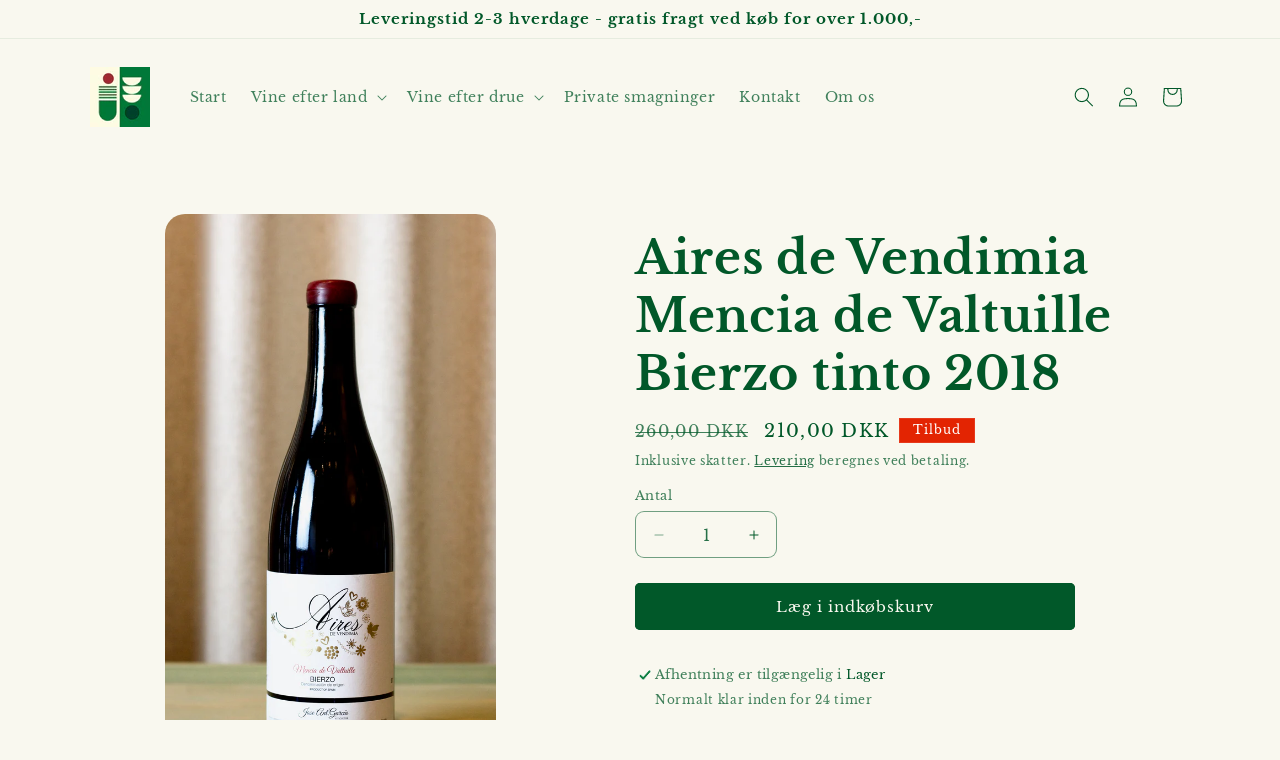

--- FILE ---
content_type: text/html; charset=utf-8
request_url: https://struktur-vin.dk/products/aires-de-vendimia-mencia-de-valtuille-bierzo-tinto-2018
body_size: 24953
content:
<!doctype html>
<html class="js" lang="da">
  <head>
    <meta charset="utf-8">
    <meta http-equiv="X-UA-Compatible" content="IE=edge">
    <meta name="viewport" content="width=device-width,initial-scale=1">
    <meta name="theme-color" content="">
    <link rel="canonical" href="https://struktur-vin.dk/products/aires-de-vendimia-mencia-de-valtuille-bierzo-tinto-2018"><link rel="icon" type="image/png" href="//struktur-vin.dk/cdn/shop/files/Strykturvin_instagram.png?crop=center&height=32&v=1670438657&width=32"><link rel="preconnect" href="https://fonts.shopifycdn.com" crossorigin><title>
      Aires de Vendimia Mencia de Valtuille Bierzo tinto 2018
 &ndash; Struktur Vin</title>

    
      <meta name="description" content="Frisk, saftig og urtet rødvin på mencia fra Bierzo i Spanien.">
    

    

<meta property="og:site_name" content="Struktur Vin">
<meta property="og:url" content="https://struktur-vin.dk/products/aires-de-vendimia-mencia-de-valtuille-bierzo-tinto-2018">
<meta property="og:title" content="Aires de Vendimia Mencia de Valtuille Bierzo tinto 2018">
<meta property="og:type" content="product">
<meta property="og:description" content="Frisk, saftig og urtet rødvin på mencia fra Bierzo i Spanien."><meta property="og:image" content="http://struktur-vin.dk/cdn/shop/products/AiresMencia.jpg?v=1675167459">
  <meta property="og:image:secure_url" content="https://struktur-vin.dk/cdn/shop/products/AiresMencia.jpg?v=1675167459">
  <meta property="og:image:width" content="2675">
  <meta property="og:image:height" content="4458"><meta property="og:price:amount" content="210,00">
  <meta property="og:price:currency" content="DKK"><meta name="twitter:card" content="summary_large_image">
<meta name="twitter:title" content="Aires de Vendimia Mencia de Valtuille Bierzo tinto 2018">
<meta name="twitter:description" content="Frisk, saftig og urtet rødvin på mencia fra Bierzo i Spanien.">


    <script src="//struktur-vin.dk/cdn/shop/t/7/assets/constants.js?v=132983761750457495441727769564" defer="defer"></script>
    <script src="//struktur-vin.dk/cdn/shop/t/7/assets/pubsub.js?v=158357773527763999511727769565" defer="defer"></script>
    <script src="//struktur-vin.dk/cdn/shop/t/7/assets/global.js?v=88558128918567037191727769564" defer="defer"></script>
    <script src="//struktur-vin.dk/cdn/shop/t/7/assets/details-disclosure.js?v=13653116266235556501727769564" defer="defer"></script>
    <script src="//struktur-vin.dk/cdn/shop/t/7/assets/details-modal.js?v=25581673532751508451727769564" defer="defer"></script>
    <script src="//struktur-vin.dk/cdn/shop/t/7/assets/search-form.js?v=133129549252120666541727769565" defer="defer"></script><script src="//struktur-vin.dk/cdn/shop/t/7/assets/animations.js?v=88693664871331136111727769563" defer="defer"></script><script>window.performance && window.performance.mark && window.performance.mark('shopify.content_for_header.start');</script><meta name="google-site-verification" content="MyvoPTpTQ46ywjwtsZmx19N-uVhjUVnZtbNj60ocqvU">
<meta id="shopify-digital-wallet" name="shopify-digital-wallet" content="/64337150217/digital_wallets/dialog">
<link rel="alternate" type="application/json+oembed" href="https://struktur-vin.dk/products/aires-de-vendimia-mencia-de-valtuille-bierzo-tinto-2018.oembed">
<script async="async" src="/checkouts/internal/preloads.js?locale=da-DK"></script>
<script id="shopify-features" type="application/json">{"accessToken":"f246d6bb4fc52031baaba21e689b0997","betas":["rich-media-storefront-analytics"],"domain":"struktur-vin.dk","predictiveSearch":true,"shopId":64337150217,"locale":"da"}</script>
<script>var Shopify = Shopify || {};
Shopify.shop = "struktur-vin-2408.myshopify.com";
Shopify.locale = "da";
Shopify.currency = {"active":"DKK","rate":"1.0"};
Shopify.country = "DK";
Shopify.theme = {"name":"Opdateret kopi af Opdateret kopi af Refresh","id":165961269513,"schema_name":"Refresh","schema_version":"15.1.0","theme_store_id":1567,"role":"main"};
Shopify.theme.handle = "null";
Shopify.theme.style = {"id":null,"handle":null};
Shopify.cdnHost = "struktur-vin.dk/cdn";
Shopify.routes = Shopify.routes || {};
Shopify.routes.root = "/";</script>
<script type="module">!function(o){(o.Shopify=o.Shopify||{}).modules=!0}(window);</script>
<script>!function(o){function n(){var o=[];function n(){o.push(Array.prototype.slice.apply(arguments))}return n.q=o,n}var t=o.Shopify=o.Shopify||{};t.loadFeatures=n(),t.autoloadFeatures=n()}(window);</script>
<script id="shop-js-analytics" type="application/json">{"pageType":"product"}</script>
<script defer="defer" async type="module" src="//struktur-vin.dk/cdn/shopifycloud/shop-js/modules/v2/client.init-shop-cart-sync_wUwrBHs9.da.esm.js"></script>
<script defer="defer" async type="module" src="//struktur-vin.dk/cdn/shopifycloud/shop-js/modules/v2/chunk.common_e7iL_o_-.esm.js"></script>
<script type="module">
  await import("//struktur-vin.dk/cdn/shopifycloud/shop-js/modules/v2/client.init-shop-cart-sync_wUwrBHs9.da.esm.js");
await import("//struktur-vin.dk/cdn/shopifycloud/shop-js/modules/v2/chunk.common_e7iL_o_-.esm.js");

  window.Shopify.SignInWithShop?.initShopCartSync?.({"fedCMEnabled":true,"windoidEnabled":true});

</script>
<script>(function() {
  var isLoaded = false;
  function asyncLoad() {
    if (isLoaded) return;
    isLoaded = true;
    var urls = ["https:\/\/gdprcdn.b-cdn.net\/js\/gdpr_cookie_consent.min.js?shop=struktur-vin-2408.myshopify.com","https:\/\/tnc-app.herokuapp.com\/get_script\/428b28fcae1011ed88070ec27110d6c4.js?v=469471\u0026shop=struktur-vin-2408.myshopify.com"];
    for (var i = 0; i < urls.length; i++) {
      var s = document.createElement('script');
      s.type = 'text/javascript';
      s.async = true;
      s.src = urls[i];
      var x = document.getElementsByTagName('script')[0];
      x.parentNode.insertBefore(s, x);
    }
  };
  if(window.attachEvent) {
    window.attachEvent('onload', asyncLoad);
  } else {
    window.addEventListener('load', asyncLoad, false);
  }
})();</script>
<script id="__st">var __st={"a":64337150217,"offset":3600,"reqid":"97f725d1-3b95-4083-a5b1-072e8dc1f743-1768926147","pageurl":"struktur-vin.dk\/products\/aires-de-vendimia-mencia-de-valtuille-bierzo-tinto-2018","u":"0d576dead0ab","p":"product","rtyp":"product","rid":8122361643273};</script>
<script>window.ShopifyPaypalV4VisibilityTracking = true;</script>
<script id="captcha-bootstrap">!function(){'use strict';const t='contact',e='account',n='new_comment',o=[[t,t],['blogs',n],['comments',n],[t,'customer']],c=[[e,'customer_login'],[e,'guest_login'],[e,'recover_customer_password'],[e,'create_customer']],r=t=>t.map((([t,e])=>`form[action*='/${t}']:not([data-nocaptcha='true']) input[name='form_type'][value='${e}']`)).join(','),a=t=>()=>t?[...document.querySelectorAll(t)].map((t=>t.form)):[];function s(){const t=[...o],e=r(t);return a(e)}const i='password',u='form_key',d=['recaptcha-v3-token','g-recaptcha-response','h-captcha-response',i],f=()=>{try{return window.sessionStorage}catch{return}},m='__shopify_v',_=t=>t.elements[u];function p(t,e,n=!1){try{const o=window.sessionStorage,c=JSON.parse(o.getItem(e)),{data:r}=function(t){const{data:e,action:n}=t;return t[m]||n?{data:e,action:n}:{data:t,action:n}}(c);for(const[e,n]of Object.entries(r))t.elements[e]&&(t.elements[e].value=n);n&&o.removeItem(e)}catch(o){console.error('form repopulation failed',{error:o})}}const l='form_type',E='cptcha';function T(t){t.dataset[E]=!0}const w=window,h=w.document,L='Shopify',v='ce_forms',y='captcha';let A=!1;((t,e)=>{const n=(g='f06e6c50-85a8-45c8-87d0-21a2b65856fe',I='https://cdn.shopify.com/shopifycloud/storefront-forms-hcaptcha/ce_storefront_forms_captcha_hcaptcha.v1.5.2.iife.js',D={infoText:'Beskyttet af hCaptcha',privacyText:'Beskyttelse af persondata',termsText:'Vilkår'},(t,e,n)=>{const o=w[L][v],c=o.bindForm;if(c)return c(t,g,e,D).then(n);var r;o.q.push([[t,g,e,D],n]),r=I,A||(h.body.append(Object.assign(h.createElement('script'),{id:'captcha-provider',async:!0,src:r})),A=!0)});var g,I,D;w[L]=w[L]||{},w[L][v]=w[L][v]||{},w[L][v].q=[],w[L][y]=w[L][y]||{},w[L][y].protect=function(t,e){n(t,void 0,e),T(t)},Object.freeze(w[L][y]),function(t,e,n,w,h,L){const[v,y,A,g]=function(t,e,n){const i=e?o:[],u=t?c:[],d=[...i,...u],f=r(d),m=r(i),_=r(d.filter((([t,e])=>n.includes(e))));return[a(f),a(m),a(_),s()]}(w,h,L),I=t=>{const e=t.target;return e instanceof HTMLFormElement?e:e&&e.form},D=t=>v().includes(t);t.addEventListener('submit',(t=>{const e=I(t);if(!e)return;const n=D(e)&&!e.dataset.hcaptchaBound&&!e.dataset.recaptchaBound,o=_(e),c=g().includes(e)&&(!o||!o.value);(n||c)&&t.preventDefault(),c&&!n&&(function(t){try{if(!f())return;!function(t){const e=f();if(!e)return;const n=_(t);if(!n)return;const o=n.value;o&&e.removeItem(o)}(t);const e=Array.from(Array(32),(()=>Math.random().toString(36)[2])).join('');!function(t,e){_(t)||t.append(Object.assign(document.createElement('input'),{type:'hidden',name:u})),t.elements[u].value=e}(t,e),function(t,e){const n=f();if(!n)return;const o=[...t.querySelectorAll(`input[type='${i}']`)].map((({name:t})=>t)),c=[...d,...o],r={};for(const[a,s]of new FormData(t).entries())c.includes(a)||(r[a]=s);n.setItem(e,JSON.stringify({[m]:1,action:t.action,data:r}))}(t,e)}catch(e){console.error('failed to persist form',e)}}(e),e.submit())}));const S=(t,e)=>{t&&!t.dataset[E]&&(n(t,e.some((e=>e===t))),T(t))};for(const o of['focusin','change'])t.addEventListener(o,(t=>{const e=I(t);D(e)&&S(e,y())}));const B=e.get('form_key'),M=e.get(l),P=B&&M;t.addEventListener('DOMContentLoaded',(()=>{const t=y();if(P)for(const e of t)e.elements[l].value===M&&p(e,B);[...new Set([...A(),...v().filter((t=>'true'===t.dataset.shopifyCaptcha))])].forEach((e=>S(e,t)))}))}(h,new URLSearchParams(w.location.search),n,t,e,['guest_login'])})(!0,!0)}();</script>
<script integrity="sha256-4kQ18oKyAcykRKYeNunJcIwy7WH5gtpwJnB7kiuLZ1E=" data-source-attribution="shopify.loadfeatures" defer="defer" src="//struktur-vin.dk/cdn/shopifycloud/storefront/assets/storefront/load_feature-a0a9edcb.js" crossorigin="anonymous"></script>
<script data-source-attribution="shopify.dynamic_checkout.dynamic.init">var Shopify=Shopify||{};Shopify.PaymentButton=Shopify.PaymentButton||{isStorefrontPortableWallets:!0,init:function(){window.Shopify.PaymentButton.init=function(){};var t=document.createElement("script");t.src="https://struktur-vin.dk/cdn/shopifycloud/portable-wallets/latest/portable-wallets.da.js",t.type="module",document.head.appendChild(t)}};
</script>
<script data-source-attribution="shopify.dynamic_checkout.buyer_consent">
  function portableWalletsHideBuyerConsent(e){var t=document.getElementById("shopify-buyer-consent"),n=document.getElementById("shopify-subscription-policy-button");t&&n&&(t.classList.add("hidden"),t.setAttribute("aria-hidden","true"),n.removeEventListener("click",e))}function portableWalletsShowBuyerConsent(e){var t=document.getElementById("shopify-buyer-consent"),n=document.getElementById("shopify-subscription-policy-button");t&&n&&(t.classList.remove("hidden"),t.removeAttribute("aria-hidden"),n.addEventListener("click",e))}window.Shopify?.PaymentButton&&(window.Shopify.PaymentButton.hideBuyerConsent=portableWalletsHideBuyerConsent,window.Shopify.PaymentButton.showBuyerConsent=portableWalletsShowBuyerConsent);
</script>
<script data-source-attribution="shopify.dynamic_checkout.cart.bootstrap">document.addEventListener("DOMContentLoaded",(function(){function t(){return document.querySelector("shopify-accelerated-checkout-cart, shopify-accelerated-checkout")}if(t())Shopify.PaymentButton.init();else{new MutationObserver((function(e,n){t()&&(Shopify.PaymentButton.init(),n.disconnect())})).observe(document.body,{childList:!0,subtree:!0})}}));
</script>
<script id="sections-script" data-sections="header" defer="defer" src="//struktur-vin.dk/cdn/shop/t/7/compiled_assets/scripts.js?v=254"></script>
<script>window.performance && window.performance.mark && window.performance.mark('shopify.content_for_header.end');</script>


    <style data-shopify>
      @font-face {
  font-family: "Libre Baskerville";
  font-weight: 400;
  font-style: normal;
  font-display: swap;
  src: url("//struktur-vin.dk/cdn/fonts/libre_baskerville/librebaskerville_n4.2ec9ee517e3ce28d5f1e6c6e75efd8a97e59c189.woff2") format("woff2"),
       url("//struktur-vin.dk/cdn/fonts/libre_baskerville/librebaskerville_n4.323789551b85098885c8eccedfb1bd8f25f56007.woff") format("woff");
}

      @font-face {
  font-family: "Libre Baskerville";
  font-weight: 700;
  font-style: normal;
  font-display: swap;
  src: url("//struktur-vin.dk/cdn/fonts/libre_baskerville/librebaskerville_n7.eb83ab550f8363268d3cb412ad3d4776b2bc22b9.woff2") format("woff2"),
       url("//struktur-vin.dk/cdn/fonts/libre_baskerville/librebaskerville_n7.5bb0de4f2b64b2f68c7e0de8d18bc3455494f553.woff") format("woff");
}

      @font-face {
  font-family: "Libre Baskerville";
  font-weight: 400;
  font-style: italic;
  font-display: swap;
  src: url("//struktur-vin.dk/cdn/fonts/libre_baskerville/librebaskerville_i4.9b1c62038123f2ff89e0d72891fc2421add48a40.woff2") format("woff2"),
       url("//struktur-vin.dk/cdn/fonts/libre_baskerville/librebaskerville_i4.d5032f0d77e668619cab9a3b6ff7c45700fd5f7c.woff") format("woff");
}

      
      @font-face {
  font-family: "Libre Baskerville";
  font-weight: 700;
  font-style: normal;
  font-display: swap;
  src: url("//struktur-vin.dk/cdn/fonts/libre_baskerville/librebaskerville_n7.eb83ab550f8363268d3cb412ad3d4776b2bc22b9.woff2") format("woff2"),
       url("//struktur-vin.dk/cdn/fonts/libre_baskerville/librebaskerville_n7.5bb0de4f2b64b2f68c7e0de8d18bc3455494f553.woff") format("woff");
}


      
        :root,
        .color-scheme-1 {
          --color-background: 249,248,239;
        
          --gradient-background: #f9f8ef;
        

        

        --color-foreground: 1,88,41;
        --color-background-contrast: 214,207,146;
        --color-shadow: 158,42,47;
        --color-button: 1,88,41;
        --color-button-text: 249,248,239;
        --color-secondary-button: 249,248,239;
        --color-secondary-button-text: 1,88,41;
        --color-link: 1,88,41;
        --color-badge-foreground: 1,88,41;
        --color-badge-background: 249,248,239;
        --color-badge-border: 1,88,41;
        --payment-terms-background-color: rgb(249 248 239);
      }
      
        
        .color-scheme-2 {
          --color-background: 0,120,56;
        
          --gradient-background: #007838;
        

        

        --color-foreground: 254,251,227;
        --color-background-contrast: 0,0,0;
        --color-shadow: 158,42,47;
        --color-button: 254,251,227;
        --color-button-text: 0,120,56;
        --color-secondary-button: 0,120,56;
        --color-secondary-button-text: 254,251,227;
        --color-link: 254,251,227;
        --color-badge-foreground: 254,251,227;
        --color-badge-background: 0,120,56;
        --color-badge-border: 254,251,227;
        --payment-terms-background-color: rgb(0 120 56);
      }
      
        
        .color-scheme-3 {
          --color-background: 14,27,77;
        
          --gradient-background: #0e1b4d;
        

        

        --color-foreground: 255,255,255;
        --color-background-contrast: 18,35,99;
        --color-shadow: 14,27,77;
        --color-button: 255,255,255;
        --color-button-text: 14,27,77;
        --color-secondary-button: 14,27,77;
        --color-secondary-button-text: 255,255,255;
        --color-link: 255,255,255;
        --color-badge-foreground: 255,255,255;
        --color-badge-background: 14,27,77;
        --color-badge-border: 255,255,255;
        --payment-terms-background-color: rgb(14 27 77);
      }
      
        
        .color-scheme-4 {
          --color-background: 71,112,219;
        
          --gradient-background: #4770db;
        

        

        --color-foreground: 255,255,255;
        --color-background-contrast: 27,57,136;
        --color-shadow: 14,27,77;
        --color-button: 255,255,255;
        --color-button-text: 71,112,219;
        --color-secondary-button: 71,112,219;
        --color-secondary-button-text: 255,255,255;
        --color-link: 255,255,255;
        --color-badge-foreground: 255,255,255;
        --color-badge-background: 71,112,219;
        --color-badge-border: 255,255,255;
        --payment-terms-background-color: rgb(71 112 219);
      }
      
        
        .color-scheme-5 {
          --color-background: 227,36,2;
        
          --gradient-background: #e32402;
        

        

        --color-foreground: 255,255,255;
        --color-background-contrast: 101,16,1;
        --color-shadow: 14,27,77;
        --color-button: 255,255,255;
        --color-button-text: 227,36,2;
        --color-secondary-button: 227,36,2;
        --color-secondary-button-text: 255,255,255;
        --color-link: 255,255,255;
        --color-badge-foreground: 255,255,255;
        --color-badge-background: 227,36,2;
        --color-badge-border: 255,255,255;
        --payment-terms-background-color: rgb(227 36 2);
      }
      

      body, .color-scheme-1, .color-scheme-2, .color-scheme-3, .color-scheme-4, .color-scheme-5 {
        color: rgba(var(--color-foreground), 0.75);
        background-color: rgb(var(--color-background));
      }

      :root {
        --font-body-family: "Libre Baskerville", serif;
        --font-body-style: normal;
        --font-body-weight: 400;
        --font-body-weight-bold: 700;

        --font-heading-family: "Libre Baskerville", serif;
        --font-heading-style: normal;
        --font-heading-weight: 700;

        --font-body-scale: 1.0;
        --font-heading-scale: 1.15;

        --media-padding: px;
        --media-border-opacity: 0.1;
        --media-border-width: 0px;
        --media-radius: 20px;
        --media-shadow-opacity: 0.0;
        --media-shadow-horizontal-offset: 0px;
        --media-shadow-vertical-offset: 4px;
        --media-shadow-blur-radius: 5px;
        --media-shadow-visible: 0;

        --page-width: 120rem;
        --page-width-margin: 0rem;

        --product-card-image-padding: 0.0rem;
        --product-card-corner-radius: 0.8rem;
        --product-card-text-alignment: left;
        --product-card-border-width: 0.1rem;
        --product-card-border-opacity: 1.0;
        --product-card-shadow-opacity: 0.0;
        --product-card-shadow-visible: 0;
        --product-card-shadow-horizontal-offset: 0.0rem;
        --product-card-shadow-vertical-offset: 0.4rem;
        --product-card-shadow-blur-radius: 0.5rem;

        --collection-card-image-padding: 1.6rem;
        --collection-card-corner-radius: 1.8rem;
        --collection-card-text-alignment: left;
        --collection-card-border-width: 0.1rem;
        --collection-card-border-opacity: 1.0;
        --collection-card-shadow-opacity: 0.0;
        --collection-card-shadow-visible: 0;
        --collection-card-shadow-horizontal-offset: 0.0rem;
        --collection-card-shadow-vertical-offset: 0.4rem;
        --collection-card-shadow-blur-radius: 0.5rem;

        --blog-card-image-padding: 1.6rem;
        --blog-card-corner-radius: 1.8rem;
        --blog-card-text-alignment: left;
        --blog-card-border-width: 0.1rem;
        --blog-card-border-opacity: 1.0;
        --blog-card-shadow-opacity: 0.0;
        --blog-card-shadow-visible: 0;
        --blog-card-shadow-horizontal-offset: 0.0rem;
        --blog-card-shadow-vertical-offset: 0.4rem;
        --blog-card-shadow-blur-radius: 0.5rem;

        --badge-corner-radius: 0.0rem;

        --popup-border-width: 1px;
        --popup-border-opacity: 0.1;
        --popup-corner-radius: 18px;
        --popup-shadow-opacity: 0.0;
        --popup-shadow-horizontal-offset: 0px;
        --popup-shadow-vertical-offset: 4px;
        --popup-shadow-blur-radius: 5px;

        --drawer-border-width: 0px;
        --drawer-border-opacity: 0.1;
        --drawer-shadow-opacity: 0.0;
        --drawer-shadow-horizontal-offset: 0px;
        --drawer-shadow-vertical-offset: 4px;
        --drawer-shadow-blur-radius: 5px;

        --spacing-sections-desktop: 0px;
        --spacing-sections-mobile: 0px;

        --grid-desktop-vertical-spacing: 28px;
        --grid-desktop-horizontal-spacing: 28px;
        --grid-mobile-vertical-spacing: 14px;
        --grid-mobile-horizontal-spacing: 14px;

        --text-boxes-border-opacity: 0.1;
        --text-boxes-border-width: 0px;
        --text-boxes-radius: 20px;
        --text-boxes-shadow-opacity: 0.0;
        --text-boxes-shadow-visible: 0;
        --text-boxes-shadow-horizontal-offset: 0px;
        --text-boxes-shadow-vertical-offset: 4px;
        --text-boxes-shadow-blur-radius: 5px;

        --buttons-radius: 4px;
        --buttons-radius-outset: 5px;
        --buttons-border-width: 1px;
        --buttons-border-opacity: 1.0;
        --buttons-shadow-opacity: 0.0;
        --buttons-shadow-visible: 0;
        --buttons-shadow-horizontal-offset: 0px;
        --buttons-shadow-vertical-offset: 4px;
        --buttons-shadow-blur-radius: 5px;
        --buttons-border-offset: 0.3px;

        --inputs-radius: 8px;
        --inputs-border-width: 1px;
        --inputs-border-opacity: 0.55;
        --inputs-shadow-opacity: 0.0;
        --inputs-shadow-horizontal-offset: 0px;
        --inputs-margin-offset: 0px;
        --inputs-shadow-vertical-offset: 4px;
        --inputs-shadow-blur-radius: 5px;
        --inputs-radius-outset: 9px;

        --variant-pills-radius: 40px;
        --variant-pills-border-width: 1px;
        --variant-pills-border-opacity: 0.55;
        --variant-pills-shadow-opacity: 0.0;
        --variant-pills-shadow-horizontal-offset: 0px;
        --variant-pills-shadow-vertical-offset: 4px;
        --variant-pills-shadow-blur-radius: 5px;
      }

      *,
      *::before,
      *::after {
        box-sizing: inherit;
      }

      html {
        box-sizing: border-box;
        font-size: calc(var(--font-body-scale) * 62.5%);
        height: 100%;
      }

      body {
        display: grid;
        grid-template-rows: auto auto 1fr auto;
        grid-template-columns: 100%;
        min-height: 100%;
        margin: 0;
        font-size: 1.5rem;
        letter-spacing: 0.06rem;
        line-height: calc(1 + 0.8 / var(--font-body-scale));
        font-family: var(--font-body-family);
        font-style: var(--font-body-style);
        font-weight: var(--font-body-weight);
      }

      @media screen and (min-width: 750px) {
        body {
          font-size: 1.6rem;
        }
      }
    </style>

    <link href="//struktur-vin.dk/cdn/shop/t/7/assets/base.css?v=94266557971103095941727769563" rel="stylesheet" type="text/css" media="all" />
    <link rel="stylesheet" href="//struktur-vin.dk/cdn/shop/t/7/assets/component-cart-items.css?v=123238115697927560811727769563" media="print" onload="this.media='all'"><link href="//struktur-vin.dk/cdn/shop/t/7/assets/component-cart-drawer.css?v=112801333748515159671727769563" rel="stylesheet" type="text/css" media="all" />
      <link href="//struktur-vin.dk/cdn/shop/t/7/assets/component-cart.css?v=165982380921400067651727769563" rel="stylesheet" type="text/css" media="all" />
      <link href="//struktur-vin.dk/cdn/shop/t/7/assets/component-totals.css?v=15906652033866631521727769564" rel="stylesheet" type="text/css" media="all" />
      <link href="//struktur-vin.dk/cdn/shop/t/7/assets/component-price.css?v=70172745017360139101727769563" rel="stylesheet" type="text/css" media="all" />
      <link href="//struktur-vin.dk/cdn/shop/t/7/assets/component-discounts.css?v=152760482443307489271727769563" rel="stylesheet" type="text/css" media="all" />

      <link rel="preload" as="font" href="//struktur-vin.dk/cdn/fonts/libre_baskerville/librebaskerville_n4.2ec9ee517e3ce28d5f1e6c6e75efd8a97e59c189.woff2" type="font/woff2" crossorigin>
      

      <link rel="preload" as="font" href="//struktur-vin.dk/cdn/fonts/libre_baskerville/librebaskerville_n7.eb83ab550f8363268d3cb412ad3d4776b2bc22b9.woff2" type="font/woff2" crossorigin>
      
<link
        rel="stylesheet"
        href="//struktur-vin.dk/cdn/shop/t/7/assets/component-predictive-search.css?v=118923337488134913561727769563"
        media="print"
        onload="this.media='all'"
      ><script>
      if (Shopify.designMode) {
        document.documentElement.classList.add('shopify-design-mode');
      }
    </script>
  <!-- BEGIN app block: shopify://apps/consentmo-gdpr/blocks/gdpr_cookie_consent/4fbe573f-a377-4fea-9801-3ee0858cae41 -->


<!-- END app block --><!-- BEGIN app block: shopify://apps/tnc-terms-checkbox/blocks/app-embed/2b45c8fb-5ee2-4392-8a72-b663da1d38ad -->
<script async src="https://app.tncapp.com/get_script/?shop_url=struktur-vin-2408.myshopify.com"></script>


<!-- END app block --><script src="https://cdn.shopify.com/extensions/019bc5da-5ba6-7e9a-9888-a6222a70d7c3/js-client-214/assets/pushowl-shopify.js" type="text/javascript" defer="defer"></script>
<script src="https://cdn.shopify.com/extensions/0b732819-c1e5-4642-aa51-bb5c89405ebb/eid-mitid-aldersbekraeftelse-80/assets/app.js" type="text/javascript" defer="defer"></script>
<link href="https://cdn.shopify.com/extensions/0b732819-c1e5-4642-aa51-bb5c89405ebb/eid-mitid-aldersbekraeftelse-80/assets/app.css" rel="stylesheet" type="text/css" media="all">
<script src="https://cdn.shopify.com/extensions/019bdb03-77f8-7c29-b700-3259c0e3bd1c/consentmo-gdpr-577/assets/consentmo_cookie_consent.js" type="text/javascript" defer="defer"></script>
<link href="https://monorail-edge.shopifysvc.com" rel="dns-prefetch">
<script>(function(){if ("sendBeacon" in navigator && "performance" in window) {try {var session_token_from_headers = performance.getEntriesByType('navigation')[0].serverTiming.find(x => x.name == '_s').description;} catch {var session_token_from_headers = undefined;}var session_cookie_matches = document.cookie.match(/_shopify_s=([^;]*)/);var session_token_from_cookie = session_cookie_matches && session_cookie_matches.length === 2 ? session_cookie_matches[1] : "";var session_token = session_token_from_headers || session_token_from_cookie || "";function handle_abandonment_event(e) {var entries = performance.getEntries().filter(function(entry) {return /monorail-edge.shopifysvc.com/.test(entry.name);});if (!window.abandonment_tracked && entries.length === 0) {window.abandonment_tracked = true;var currentMs = Date.now();var navigation_start = performance.timing.navigationStart;var payload = {shop_id: 64337150217,url: window.location.href,navigation_start,duration: currentMs - navigation_start,session_token,page_type: "product"};window.navigator.sendBeacon("https://monorail-edge.shopifysvc.com/v1/produce", JSON.stringify({schema_id: "online_store_buyer_site_abandonment/1.1",payload: payload,metadata: {event_created_at_ms: currentMs,event_sent_at_ms: currentMs}}));}}window.addEventListener('pagehide', handle_abandonment_event);}}());</script>
<script id="web-pixels-manager-setup">(function e(e,d,r,n,o){if(void 0===o&&(o={}),!Boolean(null===(a=null===(i=window.Shopify)||void 0===i?void 0:i.analytics)||void 0===a?void 0:a.replayQueue)){var i,a;window.Shopify=window.Shopify||{};var t=window.Shopify;t.analytics=t.analytics||{};var s=t.analytics;s.replayQueue=[],s.publish=function(e,d,r){return s.replayQueue.push([e,d,r]),!0};try{self.performance.mark("wpm:start")}catch(e){}var l=function(){var e={modern:/Edge?\/(1{2}[4-9]|1[2-9]\d|[2-9]\d{2}|\d{4,})\.\d+(\.\d+|)|Firefox\/(1{2}[4-9]|1[2-9]\d|[2-9]\d{2}|\d{4,})\.\d+(\.\d+|)|Chrom(ium|e)\/(9{2}|\d{3,})\.\d+(\.\d+|)|(Maci|X1{2}).+ Version\/(15\.\d+|(1[6-9]|[2-9]\d|\d{3,})\.\d+)([,.]\d+|)( \(\w+\)|)( Mobile\/\w+|) Safari\/|Chrome.+OPR\/(9{2}|\d{3,})\.\d+\.\d+|(CPU[ +]OS|iPhone[ +]OS|CPU[ +]iPhone|CPU IPhone OS|CPU iPad OS)[ +]+(15[._]\d+|(1[6-9]|[2-9]\d|\d{3,})[._]\d+)([._]\d+|)|Android:?[ /-](13[3-9]|1[4-9]\d|[2-9]\d{2}|\d{4,})(\.\d+|)(\.\d+|)|Android.+Firefox\/(13[5-9]|1[4-9]\d|[2-9]\d{2}|\d{4,})\.\d+(\.\d+|)|Android.+Chrom(ium|e)\/(13[3-9]|1[4-9]\d|[2-9]\d{2}|\d{4,})\.\d+(\.\d+|)|SamsungBrowser\/([2-9]\d|\d{3,})\.\d+/,legacy:/Edge?\/(1[6-9]|[2-9]\d|\d{3,})\.\d+(\.\d+|)|Firefox\/(5[4-9]|[6-9]\d|\d{3,})\.\d+(\.\d+|)|Chrom(ium|e)\/(5[1-9]|[6-9]\d|\d{3,})\.\d+(\.\d+|)([\d.]+$|.*Safari\/(?![\d.]+ Edge\/[\d.]+$))|(Maci|X1{2}).+ Version\/(10\.\d+|(1[1-9]|[2-9]\d|\d{3,})\.\d+)([,.]\d+|)( \(\w+\)|)( Mobile\/\w+|) Safari\/|Chrome.+OPR\/(3[89]|[4-9]\d|\d{3,})\.\d+\.\d+|(CPU[ +]OS|iPhone[ +]OS|CPU[ +]iPhone|CPU IPhone OS|CPU iPad OS)[ +]+(10[._]\d+|(1[1-9]|[2-9]\d|\d{3,})[._]\d+)([._]\d+|)|Android:?[ /-](13[3-9]|1[4-9]\d|[2-9]\d{2}|\d{4,})(\.\d+|)(\.\d+|)|Mobile Safari.+OPR\/([89]\d|\d{3,})\.\d+\.\d+|Android.+Firefox\/(13[5-9]|1[4-9]\d|[2-9]\d{2}|\d{4,})\.\d+(\.\d+|)|Android.+Chrom(ium|e)\/(13[3-9]|1[4-9]\d|[2-9]\d{2}|\d{4,})\.\d+(\.\d+|)|Android.+(UC? ?Browser|UCWEB|U3)[ /]?(15\.([5-9]|\d{2,})|(1[6-9]|[2-9]\d|\d{3,})\.\d+)\.\d+|SamsungBrowser\/(5\.\d+|([6-9]|\d{2,})\.\d+)|Android.+MQ{2}Browser\/(14(\.(9|\d{2,})|)|(1[5-9]|[2-9]\d|\d{3,})(\.\d+|))(\.\d+|)|K[Aa][Ii]OS\/(3\.\d+|([4-9]|\d{2,})\.\d+)(\.\d+|)/},d=e.modern,r=e.legacy,n=navigator.userAgent;return n.match(d)?"modern":n.match(r)?"legacy":"unknown"}(),u="modern"===l?"modern":"legacy",c=(null!=n?n:{modern:"",legacy:""})[u],f=function(e){return[e.baseUrl,"/wpm","/b",e.hashVersion,"modern"===e.buildTarget?"m":"l",".js"].join("")}({baseUrl:d,hashVersion:r,buildTarget:u}),m=function(e){var d=e.version,r=e.bundleTarget,n=e.surface,o=e.pageUrl,i=e.monorailEndpoint;return{emit:function(e){var a=e.status,t=e.errorMsg,s=(new Date).getTime(),l=JSON.stringify({metadata:{event_sent_at_ms:s},events:[{schema_id:"web_pixels_manager_load/3.1",payload:{version:d,bundle_target:r,page_url:o,status:a,surface:n,error_msg:t},metadata:{event_created_at_ms:s}}]});if(!i)return console&&console.warn&&console.warn("[Web Pixels Manager] No Monorail endpoint provided, skipping logging."),!1;try{return self.navigator.sendBeacon.bind(self.navigator)(i,l)}catch(e){}var u=new XMLHttpRequest;try{return u.open("POST",i,!0),u.setRequestHeader("Content-Type","text/plain"),u.send(l),!0}catch(e){return console&&console.warn&&console.warn("[Web Pixels Manager] Got an unhandled error while logging to Monorail."),!1}}}}({version:r,bundleTarget:l,surface:e.surface,pageUrl:self.location.href,monorailEndpoint:e.monorailEndpoint});try{o.browserTarget=l,function(e){var d=e.src,r=e.async,n=void 0===r||r,o=e.onload,i=e.onerror,a=e.sri,t=e.scriptDataAttributes,s=void 0===t?{}:t,l=document.createElement("script"),u=document.querySelector("head"),c=document.querySelector("body");if(l.async=n,l.src=d,a&&(l.integrity=a,l.crossOrigin="anonymous"),s)for(var f in s)if(Object.prototype.hasOwnProperty.call(s,f))try{l.dataset[f]=s[f]}catch(e){}if(o&&l.addEventListener("load",o),i&&l.addEventListener("error",i),u)u.appendChild(l);else{if(!c)throw new Error("Did not find a head or body element to append the script");c.appendChild(l)}}({src:f,async:!0,onload:function(){if(!function(){var e,d;return Boolean(null===(d=null===(e=window.Shopify)||void 0===e?void 0:e.analytics)||void 0===d?void 0:d.initialized)}()){var d=window.webPixelsManager.init(e)||void 0;if(d){var r=window.Shopify.analytics;r.replayQueue.forEach((function(e){var r=e[0],n=e[1],o=e[2];d.publishCustomEvent(r,n,o)})),r.replayQueue=[],r.publish=d.publishCustomEvent,r.visitor=d.visitor,r.initialized=!0}}},onerror:function(){return m.emit({status:"failed",errorMsg:"".concat(f," has failed to load")})},sri:function(e){var d=/^sha384-[A-Za-z0-9+/=]+$/;return"string"==typeof e&&d.test(e)}(c)?c:"",scriptDataAttributes:o}),m.emit({status:"loading"})}catch(e){m.emit({status:"failed",errorMsg:(null==e?void 0:e.message)||"Unknown error"})}}})({shopId: 64337150217,storefrontBaseUrl: "https://struktur-vin.dk",extensionsBaseUrl: "https://extensions.shopifycdn.com/cdn/shopifycloud/web-pixels-manager",monorailEndpoint: "https://monorail-edge.shopifysvc.com/unstable/produce_batch",surface: "storefront-renderer",enabledBetaFlags: ["2dca8a86"],webPixelsConfigList: [{"id":"1069744393","configuration":"{\"config\":\"{\\\"pixel_id\\\":\\\"G-24MFNEFSTJ\\\",\\\"target_country\\\":\\\"DK\\\",\\\"gtag_events\\\":[{\\\"type\\\":\\\"begin_checkout\\\",\\\"action_label\\\":\\\"G-24MFNEFSTJ\\\"},{\\\"type\\\":\\\"search\\\",\\\"action_label\\\":\\\"G-24MFNEFSTJ\\\"},{\\\"type\\\":\\\"view_item\\\",\\\"action_label\\\":[\\\"G-24MFNEFSTJ\\\",\\\"MC-E8SB1QBZ6C\\\"]},{\\\"type\\\":\\\"purchase\\\",\\\"action_label\\\":[\\\"G-24MFNEFSTJ\\\",\\\"MC-E8SB1QBZ6C\\\"]},{\\\"type\\\":\\\"page_view\\\",\\\"action_label\\\":[\\\"G-24MFNEFSTJ\\\",\\\"MC-E8SB1QBZ6C\\\"]},{\\\"type\\\":\\\"add_payment_info\\\",\\\"action_label\\\":\\\"G-24MFNEFSTJ\\\"},{\\\"type\\\":\\\"add_to_cart\\\",\\\"action_label\\\":\\\"G-24MFNEFSTJ\\\"}],\\\"enable_monitoring_mode\\\":false}\"}","eventPayloadVersion":"v1","runtimeContext":"OPEN","scriptVersion":"b2a88bafab3e21179ed38636efcd8a93","type":"APP","apiClientId":1780363,"privacyPurposes":[],"dataSharingAdjustments":{"protectedCustomerApprovalScopes":["read_customer_address","read_customer_email","read_customer_name","read_customer_personal_data","read_customer_phone"]}},{"id":"240550153","configuration":"{\"subdomain\": \"struktur-vin-2408\"}","eventPayloadVersion":"v1","runtimeContext":"STRICT","scriptVersion":"69e1bed23f1568abe06fb9d113379033","type":"APP","apiClientId":1615517,"privacyPurposes":["ANALYTICS","MARKETING","SALE_OF_DATA"],"dataSharingAdjustments":{"protectedCustomerApprovalScopes":["read_customer_address","read_customer_email","read_customer_name","read_customer_personal_data","read_customer_phone"]}},{"id":"shopify-app-pixel","configuration":"{}","eventPayloadVersion":"v1","runtimeContext":"STRICT","scriptVersion":"0450","apiClientId":"shopify-pixel","type":"APP","privacyPurposes":["ANALYTICS","MARKETING"]},{"id":"shopify-custom-pixel","eventPayloadVersion":"v1","runtimeContext":"LAX","scriptVersion":"0450","apiClientId":"shopify-pixel","type":"CUSTOM","privacyPurposes":["ANALYTICS","MARKETING"]}],isMerchantRequest: false,initData: {"shop":{"name":"Struktur Vin","paymentSettings":{"currencyCode":"DKK"},"myshopifyDomain":"struktur-vin-2408.myshopify.com","countryCode":"DK","storefrontUrl":"https:\/\/struktur-vin.dk"},"customer":null,"cart":null,"checkout":null,"productVariants":[{"price":{"amount":210.0,"currencyCode":"DKK"},"product":{"title":"Aires de Vendimia Mencia de Valtuille Bierzo tinto 2018","vendor":"Struktur Vin","id":"8122361643273","untranslatedTitle":"Aires de Vendimia Mencia de Valtuille Bierzo tinto 2018","url":"\/products\/aires-de-vendimia-mencia-de-valtuille-bierzo-tinto-2018","type":"Spanien"},"id":"44075060166921","image":{"src":"\/\/struktur-vin.dk\/cdn\/shop\/products\/AiresMencia.jpg?v=1675167459"},"sku":"LA-014","title":"Default Title","untranslatedTitle":"Default Title"}],"purchasingCompany":null},},"https://struktur-vin.dk/cdn","fcfee988w5aeb613cpc8e4bc33m6693e112",{"modern":"","legacy":""},{"shopId":"64337150217","storefrontBaseUrl":"https:\/\/struktur-vin.dk","extensionBaseUrl":"https:\/\/extensions.shopifycdn.com\/cdn\/shopifycloud\/web-pixels-manager","surface":"storefront-renderer","enabledBetaFlags":"[\"2dca8a86\"]","isMerchantRequest":"false","hashVersion":"fcfee988w5aeb613cpc8e4bc33m6693e112","publish":"custom","events":"[[\"page_viewed\",{}],[\"product_viewed\",{\"productVariant\":{\"price\":{\"amount\":210.0,\"currencyCode\":\"DKK\"},\"product\":{\"title\":\"Aires de Vendimia Mencia de Valtuille Bierzo tinto 2018\",\"vendor\":\"Struktur Vin\",\"id\":\"8122361643273\",\"untranslatedTitle\":\"Aires de Vendimia Mencia de Valtuille Bierzo tinto 2018\",\"url\":\"\/products\/aires-de-vendimia-mencia-de-valtuille-bierzo-tinto-2018\",\"type\":\"Spanien\"},\"id\":\"44075060166921\",\"image\":{\"src\":\"\/\/struktur-vin.dk\/cdn\/shop\/products\/AiresMencia.jpg?v=1675167459\"},\"sku\":\"LA-014\",\"title\":\"Default Title\",\"untranslatedTitle\":\"Default Title\"}}]]"});</script><script>
  window.ShopifyAnalytics = window.ShopifyAnalytics || {};
  window.ShopifyAnalytics.meta = window.ShopifyAnalytics.meta || {};
  window.ShopifyAnalytics.meta.currency = 'DKK';
  var meta = {"product":{"id":8122361643273,"gid":"gid:\/\/shopify\/Product\/8122361643273","vendor":"Struktur Vin","type":"Spanien","handle":"aires-de-vendimia-mencia-de-valtuille-bierzo-tinto-2018","variants":[{"id":44075060166921,"price":21000,"name":"Aires de Vendimia Mencia de Valtuille Bierzo tinto 2018","public_title":null,"sku":"LA-014"}],"remote":false},"page":{"pageType":"product","resourceType":"product","resourceId":8122361643273,"requestId":"97f725d1-3b95-4083-a5b1-072e8dc1f743-1768926147"}};
  for (var attr in meta) {
    window.ShopifyAnalytics.meta[attr] = meta[attr];
  }
</script>
<script class="analytics">
  (function () {
    var customDocumentWrite = function(content) {
      var jquery = null;

      if (window.jQuery) {
        jquery = window.jQuery;
      } else if (window.Checkout && window.Checkout.$) {
        jquery = window.Checkout.$;
      }

      if (jquery) {
        jquery('body').append(content);
      }
    };

    var hasLoggedConversion = function(token) {
      if (token) {
        return document.cookie.indexOf('loggedConversion=' + token) !== -1;
      }
      return false;
    }

    var setCookieIfConversion = function(token) {
      if (token) {
        var twoMonthsFromNow = new Date(Date.now());
        twoMonthsFromNow.setMonth(twoMonthsFromNow.getMonth() + 2);

        document.cookie = 'loggedConversion=' + token + '; expires=' + twoMonthsFromNow;
      }
    }

    var trekkie = window.ShopifyAnalytics.lib = window.trekkie = window.trekkie || [];
    if (trekkie.integrations) {
      return;
    }
    trekkie.methods = [
      'identify',
      'page',
      'ready',
      'track',
      'trackForm',
      'trackLink'
    ];
    trekkie.factory = function(method) {
      return function() {
        var args = Array.prototype.slice.call(arguments);
        args.unshift(method);
        trekkie.push(args);
        return trekkie;
      };
    };
    for (var i = 0; i < trekkie.methods.length; i++) {
      var key = trekkie.methods[i];
      trekkie[key] = trekkie.factory(key);
    }
    trekkie.load = function(config) {
      trekkie.config = config || {};
      trekkie.config.initialDocumentCookie = document.cookie;
      var first = document.getElementsByTagName('script')[0];
      var script = document.createElement('script');
      script.type = 'text/javascript';
      script.onerror = function(e) {
        var scriptFallback = document.createElement('script');
        scriptFallback.type = 'text/javascript';
        scriptFallback.onerror = function(error) {
                var Monorail = {
      produce: function produce(monorailDomain, schemaId, payload) {
        var currentMs = new Date().getTime();
        var event = {
          schema_id: schemaId,
          payload: payload,
          metadata: {
            event_created_at_ms: currentMs,
            event_sent_at_ms: currentMs
          }
        };
        return Monorail.sendRequest("https://" + monorailDomain + "/v1/produce", JSON.stringify(event));
      },
      sendRequest: function sendRequest(endpointUrl, payload) {
        // Try the sendBeacon API
        if (window && window.navigator && typeof window.navigator.sendBeacon === 'function' && typeof window.Blob === 'function' && !Monorail.isIos12()) {
          var blobData = new window.Blob([payload], {
            type: 'text/plain'
          });

          if (window.navigator.sendBeacon(endpointUrl, blobData)) {
            return true;
          } // sendBeacon was not successful

        } // XHR beacon

        var xhr = new XMLHttpRequest();

        try {
          xhr.open('POST', endpointUrl);
          xhr.setRequestHeader('Content-Type', 'text/plain');
          xhr.send(payload);
        } catch (e) {
          console.log(e);
        }

        return false;
      },
      isIos12: function isIos12() {
        return window.navigator.userAgent.lastIndexOf('iPhone; CPU iPhone OS 12_') !== -1 || window.navigator.userAgent.lastIndexOf('iPad; CPU OS 12_') !== -1;
      }
    };
    Monorail.produce('monorail-edge.shopifysvc.com',
      'trekkie_storefront_load_errors/1.1',
      {shop_id: 64337150217,
      theme_id: 165961269513,
      app_name: "storefront",
      context_url: window.location.href,
      source_url: "//struktur-vin.dk/cdn/s/trekkie.storefront.cd680fe47e6c39ca5d5df5f0a32d569bc48c0f27.min.js"});

        };
        scriptFallback.async = true;
        scriptFallback.src = '//struktur-vin.dk/cdn/s/trekkie.storefront.cd680fe47e6c39ca5d5df5f0a32d569bc48c0f27.min.js';
        first.parentNode.insertBefore(scriptFallback, first);
      };
      script.async = true;
      script.src = '//struktur-vin.dk/cdn/s/trekkie.storefront.cd680fe47e6c39ca5d5df5f0a32d569bc48c0f27.min.js';
      first.parentNode.insertBefore(script, first);
    };
    trekkie.load(
      {"Trekkie":{"appName":"storefront","development":false,"defaultAttributes":{"shopId":64337150217,"isMerchantRequest":null,"themeId":165961269513,"themeCityHash":"5443074960756349383","contentLanguage":"da","currency":"DKK","eventMetadataId":"e4d07208-18c0-4868-9c00-ae15afdc9fda"},"isServerSideCookieWritingEnabled":true,"monorailRegion":"shop_domain","enabledBetaFlags":["65f19447"]},"Session Attribution":{},"S2S":{"facebookCapiEnabled":false,"source":"trekkie-storefront-renderer","apiClientId":580111}}
    );

    var loaded = false;
    trekkie.ready(function() {
      if (loaded) return;
      loaded = true;

      window.ShopifyAnalytics.lib = window.trekkie;

      var originalDocumentWrite = document.write;
      document.write = customDocumentWrite;
      try { window.ShopifyAnalytics.merchantGoogleAnalytics.call(this); } catch(error) {};
      document.write = originalDocumentWrite;

      window.ShopifyAnalytics.lib.page(null,{"pageType":"product","resourceType":"product","resourceId":8122361643273,"requestId":"97f725d1-3b95-4083-a5b1-072e8dc1f743-1768926147","shopifyEmitted":true});

      var match = window.location.pathname.match(/checkouts\/(.+)\/(thank_you|post_purchase)/)
      var token = match? match[1]: undefined;
      if (!hasLoggedConversion(token)) {
        setCookieIfConversion(token);
        window.ShopifyAnalytics.lib.track("Viewed Product",{"currency":"DKK","variantId":44075060166921,"productId":8122361643273,"productGid":"gid:\/\/shopify\/Product\/8122361643273","name":"Aires de Vendimia Mencia de Valtuille Bierzo tinto 2018","price":"210.00","sku":"LA-014","brand":"Struktur Vin","variant":null,"category":"Spanien","nonInteraction":true,"remote":false},undefined,undefined,{"shopifyEmitted":true});
      window.ShopifyAnalytics.lib.track("monorail:\/\/trekkie_storefront_viewed_product\/1.1",{"currency":"DKK","variantId":44075060166921,"productId":8122361643273,"productGid":"gid:\/\/shopify\/Product\/8122361643273","name":"Aires de Vendimia Mencia de Valtuille Bierzo tinto 2018","price":"210.00","sku":"LA-014","brand":"Struktur Vin","variant":null,"category":"Spanien","nonInteraction":true,"remote":false,"referer":"https:\/\/struktur-vin.dk\/products\/aires-de-vendimia-mencia-de-valtuille-bierzo-tinto-2018"});
      }
    });


        var eventsListenerScript = document.createElement('script');
        eventsListenerScript.async = true;
        eventsListenerScript.src = "//struktur-vin.dk/cdn/shopifycloud/storefront/assets/shop_events_listener-3da45d37.js";
        document.getElementsByTagName('head')[0].appendChild(eventsListenerScript);

})();</script>
<script
  defer
  src="https://struktur-vin.dk/cdn/shopifycloud/perf-kit/shopify-perf-kit-3.0.4.min.js"
  data-application="storefront-renderer"
  data-shop-id="64337150217"
  data-render-region="gcp-us-east1"
  data-page-type="product"
  data-theme-instance-id="165961269513"
  data-theme-name="Refresh"
  data-theme-version="15.1.0"
  data-monorail-region="shop_domain"
  data-resource-timing-sampling-rate="10"
  data-shs="true"
  data-shs-beacon="true"
  data-shs-export-with-fetch="true"
  data-shs-logs-sample-rate="1"
  data-shs-beacon-endpoint="https://struktur-vin.dk/api/collect"
></script>
</head>

  <body class="gradient animate--hover-default">
    <a class="skip-to-content-link button visually-hidden" href="#MainContent">
      Gå til indhold
    </a>

<link href="//struktur-vin.dk/cdn/shop/t/7/assets/quantity-popover.css?v=129068967981937647381727769565" rel="stylesheet" type="text/css" media="all" />
<link href="//struktur-vin.dk/cdn/shop/t/7/assets/component-card.css?v=120341546515895839841727769563" rel="stylesheet" type="text/css" media="all" />

<script src="//struktur-vin.dk/cdn/shop/t/7/assets/cart.js?v=53973376719736494311727769563" defer="defer"></script>
<script src="//struktur-vin.dk/cdn/shop/t/7/assets/quantity-popover.js?v=987015268078116491727769565" defer="defer"></script>

<style>
  .drawer {
    visibility: hidden;
  }
</style>

<cart-drawer class="drawer is-empty">
  <div id="CartDrawer" class="cart-drawer">
    <div id="CartDrawer-Overlay" class="cart-drawer__overlay"></div>
    <div
      class="drawer__inner gradient color-scheme-1"
      role="dialog"
      aria-modal="true"
      aria-label="Din indkøbskurv"
      tabindex="-1"
    ><div class="drawer__inner-empty">
          <div class="cart-drawer__warnings center cart-drawer__warnings--has-collection">
            <div class="cart-drawer__empty-content">
              <h2 class="cart__empty-text">Din indkøbskurv er tom</h2>
              <button
                class="drawer__close"
                type="button"
                onclick="this.closest('cart-drawer').close()"
                aria-label="Luk"
              >
                <span class="svg-wrapper"><svg xmlns="http://www.w3.org/2000/svg" fill="none" class="icon icon-close" viewBox="0 0 18 17"><path fill="currentColor" d="M.865 15.978a.5.5 0 0 0 .707.707l7.433-7.431 7.579 7.282a.501.501 0 0 0 .846-.37.5.5 0 0 0-.153-.351L9.712 8.546l7.417-7.416a.5.5 0 1 0-.707-.708L8.991 7.853 1.413.573a.5.5 0 1 0-.693.72l7.563 7.268z"/></svg>
</span>
              </button>
              <a href="/collections/all" class="button">
                Tilbage til butikken
              </a><p class="cart__login-title h3">Har du en konto?</p>
                <p class="cart__login-paragraph">
                  <a href="https://shopify.com/64337150217/account?locale=da&region_country=DK" class="link underlined-link">Log ind</a> for at betale hurtigere.
                </p></div>
          </div><div class="cart-drawer__collection">
              
<div class="card-wrapper animate-arrow collection-card-wrapper">
  <div
    class="
      card
      card--standard
       card--media
      
      
      
    "
    style="--ratio-percent: 100%;"
  >
    <div
      class="card__inner color-scheme-2 gradient ratio"
      style="--ratio-percent: 100%;"
    ><div class="card__media">
          <div class="media media--transparent media--hover-effect">
            <img
              srcset="//struktur-vin.dk/cdn/shop/files/GodardVillages.jpg?v=1698771735&width=165 165w,//struktur-vin.dk/cdn/shop/files/GodardVillages.jpg?v=1698771735&width=330 330w,//struktur-vin.dk/cdn/shop/files/GodardVillages.jpg?v=1698771735&width=535 535w,//struktur-vin.dk/cdn/shop/files/GodardVillages.jpg?v=1698771735&width=750 750w,//struktur-vin.dk/cdn/shop/files/GodardVillages.jpg?v=1698771735&width=1000 1000w,//struktur-vin.dk/cdn/shop/files/GodardVillages.jpg?v=1698771735&width=1500 1500w,//struktur-vin.dk/cdn/shop/files/GodardVillages.jpg?v=1698771735 2701w
              "
              src="//struktur-vin.dk/cdn/shop/files/GodardVillages.jpg?v=1698771735&width=1500"
              sizes="
                (min-width: 1200px) 1100px,
                (min-width: 750px) calc(100vw - 10rem),
                calc(100vw - 3rem)
              "
              alt=""
              height="4502"
              width="2701"
              loading="lazy"
              class="motion-reduce"
            >
          </div>
        </div><div class="card__content">
          <div class="card__information">
            <h3 class="card__heading">
              <a
                
                  href="/collections/frontpage"
                
                class="full-unstyled-link"
              >Startside<span class="icon-wrap"><svg xmlns="http://www.w3.org/2000/svg" fill="none" class="icon icon-arrow" viewBox="0 0 14 10"><path fill="currentColor" fill-rule="evenodd" d="M8.537.808a.5.5 0 0 1 .817-.162l4 4a.5.5 0 0 1 0 .708l-4 4a.5.5 0 1 1-.708-.708L11.793 5.5H1a.5.5 0 0 1 0-1h10.793L8.646 1.354a.5.5 0 0 1-.109-.546" clip-rule="evenodd"/></svg>
</span>
              </a>
            </h3></div>
        </div></div><div class="card__content">
        <div class="card__information">
          <h3 class="card__heading">
            <a
              
                href="/collections/frontpage"
              
              class="full-unstyled-link"
            >Startside<span class="icon-wrap"><svg xmlns="http://www.w3.org/2000/svg" fill="none" class="icon icon-arrow" viewBox="0 0 14 10"><path fill="currentColor" fill-rule="evenodd" d="M8.537.808a.5.5 0 0 1 .817-.162l4 4a.5.5 0 0 1 0 .708l-4 4a.5.5 0 1 1-.708-.708L11.793 5.5H1a.5.5 0 0 1 0-1h10.793L8.646 1.354a.5.5 0 0 1-.109-.546" clip-rule="evenodd"/></svg>
</span>
            </a>
          </h3></div>
      </div></div>
</div>

            </div></div><div class="drawer__header">
        <h2 class="drawer__heading">Din indkøbskurv</h2>
        <button
          class="drawer__close"
          type="button"
          onclick="this.closest('cart-drawer').close()"
          aria-label="Luk"
        >
          <span class="svg-wrapper"><svg xmlns="http://www.w3.org/2000/svg" fill="none" class="icon icon-close" viewBox="0 0 18 17"><path fill="currentColor" d="M.865 15.978a.5.5 0 0 0 .707.707l7.433-7.431 7.579 7.282a.501.501 0 0 0 .846-.37.5.5 0 0 0-.153-.351L9.712 8.546l7.417-7.416a.5.5 0 1 0-.707-.708L8.991 7.853 1.413.573a.5.5 0 1 0-.693.72l7.563 7.268z"/></svg>
</span>
        </button>
      </div>
      <cart-drawer-items
        
          class=" is-empty"
        
      >
        <form
          action="/cart"
          id="CartDrawer-Form"
          class="cart__contents cart-drawer__form"
          method="post"
        >
          <div id="CartDrawer-CartItems" class="drawer__contents js-contents"><p id="CartDrawer-LiveRegionText" class="visually-hidden" role="status"></p>
            <p id="CartDrawer-LineItemStatus" class="visually-hidden" aria-hidden="true" role="status">
              Indlæser...
            </p>
          </div>
          <div id="CartDrawer-CartErrors" role="alert"></div>
        </form>
      </cart-drawer-items>
      <div class="drawer__footer"><!-- Start blocks -->
        <!-- Subtotals -->

        <div class="cart-drawer__footer" >
          <div></div>

          <div class="totals" role="status">
            <h2 class="totals__total">Estimeret totalbeløb</h2>
            <p class="totals__total-value">0,00 DKK</p>
          </div>

          <small class="tax-note caption-large rte">Inklusive skatter. Rabatter og <a href="/policies/shipping-policy">levering</a> beregnes ved betaling.
</small>
        </div>

        <!-- CTAs -->

        <div class="cart__ctas" >
          <button
            type="submit"
            id="CartDrawer-Checkout"
            class="cart__checkout-button button"
            name="checkout"
            form="CartDrawer-Form"
            
              disabled
            
          >
            Gå til betaling
          </button>
        </div>
      </div>
    </div>
  </div>
</cart-drawer>
<!-- BEGIN sections: header-group -->
<div id="shopify-section-sections--22480942760201__announcement-bar" class="shopify-section shopify-section-group-header-group announcement-bar-section"><link href="//struktur-vin.dk/cdn/shop/t/7/assets/component-slideshow.css?v=17933591812325749411727769563" rel="stylesheet" type="text/css" media="all" />
<link href="//struktur-vin.dk/cdn/shop/t/7/assets/component-slider.css?v=14039311878856620671727769563" rel="stylesheet" type="text/css" media="all" />


<div
  class="utility-bar color-scheme-1 gradient utility-bar--bottom-border"
  
>
  <div class="page-width utility-bar__grid"><div
        class="announcement-bar"
        role="region"
        aria-label="Meddelelse"
        
      ><p class="announcement-bar__message h5">
            <span>Leveringstid 2-3 hverdage - gratis fragt ved køb for over 1.000,-</span></p></div><div class="localization-wrapper">
</div>
  </div>
</div>


</div><div id="shopify-section-sections--22480942760201__header" class="shopify-section shopify-section-group-header-group section-header"><link rel="stylesheet" href="//struktur-vin.dk/cdn/shop/t/7/assets/component-list-menu.css?v=151968516119678728991727769563" media="print" onload="this.media='all'">
<link rel="stylesheet" href="//struktur-vin.dk/cdn/shop/t/7/assets/component-search.css?v=165164710990765432851727769563" media="print" onload="this.media='all'">
<link rel="stylesheet" href="//struktur-vin.dk/cdn/shop/t/7/assets/component-menu-drawer.css?v=147478906057189667651727769563" media="print" onload="this.media='all'">
<link rel="stylesheet" href="//struktur-vin.dk/cdn/shop/t/7/assets/component-cart-notification.css?v=54116361853792938221727769563" media="print" onload="this.media='all'"><link rel="stylesheet" href="//struktur-vin.dk/cdn/shop/t/7/assets/component-price.css?v=70172745017360139101727769563" media="print" onload="this.media='all'"><style>
  header-drawer {
    justify-self: start;
    margin-left: -1.2rem;
  }@media screen and (min-width: 990px) {
      header-drawer {
        display: none;
      }
    }.menu-drawer-container {
    display: flex;
  }

  .list-menu {
    list-style: none;
    padding: 0;
    margin: 0;
  }

  .list-menu--inline {
    display: inline-flex;
    flex-wrap: wrap;
  }

  summary.list-menu__item {
    padding-right: 2.7rem;
  }

  .list-menu__item {
    display: flex;
    align-items: center;
    line-height: calc(1 + 0.3 / var(--font-body-scale));
  }

  .list-menu__item--link {
    text-decoration: none;
    padding-bottom: 1rem;
    padding-top: 1rem;
    line-height: calc(1 + 0.8 / var(--font-body-scale));
  }

  @media screen and (min-width: 750px) {
    .list-menu__item--link {
      padding-bottom: 0.5rem;
      padding-top: 0.5rem;
    }
  }
</style><style data-shopify>.header {
    padding: 10px 3rem 4px 3rem;
  }

  .section-header {
    position: sticky; /* This is for fixing a Safari z-index issue. PR #2147 */
    margin-bottom: 0px;
  }

  @media screen and (min-width: 750px) {
    .section-header {
      margin-bottom: 0px;
    }
  }

  @media screen and (min-width: 990px) {
    .header {
      padding-top: 20px;
      padding-bottom: 8px;
    }
  }</style><script src="//struktur-vin.dk/cdn/shop/t/7/assets/cart-notification.js?v=133508293167896966491727769563" defer="defer"></script><sticky-header data-sticky-type="on-scroll-up" class="header-wrapper color-scheme-1 gradient"><header class="header header--middle-left header--mobile-center page-width header--has-menu header--has-account">

<header-drawer data-breakpoint="tablet">
  <details id="Details-menu-drawer-container" class="menu-drawer-container">
    <summary
      class="header__icon header__icon--menu header__icon--summary link focus-inset"
      aria-label="Menu"
    >
      <span><svg xmlns="http://www.w3.org/2000/svg" fill="none" class="icon icon-hamburger" viewBox="0 0 18 16"><path fill="currentColor" d="M1 .5a.5.5 0 1 0 0 1h15.71a.5.5 0 0 0 0-1zM.5 8a.5.5 0 0 1 .5-.5h15.71a.5.5 0 0 1 0 1H1A.5.5 0 0 1 .5 8m0 7a.5.5 0 0 1 .5-.5h15.71a.5.5 0 0 1 0 1H1a.5.5 0 0 1-.5-.5"/></svg>
<svg xmlns="http://www.w3.org/2000/svg" fill="none" class="icon icon-close" viewBox="0 0 18 17"><path fill="currentColor" d="M.865 15.978a.5.5 0 0 0 .707.707l7.433-7.431 7.579 7.282a.501.501 0 0 0 .846-.37.5.5 0 0 0-.153-.351L9.712 8.546l7.417-7.416a.5.5 0 1 0-.707-.708L8.991 7.853 1.413.573a.5.5 0 1 0-.693.72l7.563 7.268z"/></svg>
</span>
    </summary>
    <div id="menu-drawer" class="gradient menu-drawer motion-reduce color-scheme-1">
      <div class="menu-drawer__inner-container">
        <div class="menu-drawer__navigation-container">
          <nav class="menu-drawer__navigation">
            <ul class="menu-drawer__menu has-submenu list-menu" role="list"><li><a
                      id="HeaderDrawer-start"
                      href="/"
                      class="menu-drawer__menu-item list-menu__item link link--text focus-inset"
                      
                    >
                      Start
                    </a></li><li><details id="Details-menu-drawer-menu-item-2">
                      <summary
                        id="HeaderDrawer-vine-efter-land"
                        class="menu-drawer__menu-item list-menu__item link link--text focus-inset"
                      >
                        Vine efter land
                        <span class="svg-wrapper"><svg xmlns="http://www.w3.org/2000/svg" fill="none" class="icon icon-arrow" viewBox="0 0 14 10"><path fill="currentColor" fill-rule="evenodd" d="M8.537.808a.5.5 0 0 1 .817-.162l4 4a.5.5 0 0 1 0 .708l-4 4a.5.5 0 1 1-.708-.708L11.793 5.5H1a.5.5 0 0 1 0-1h10.793L8.646 1.354a.5.5 0 0 1-.109-.546" clip-rule="evenodd"/></svg>
</span>
                        <span class="svg-wrapper"><svg class="icon icon-caret" viewBox="0 0 10 6"><path fill="currentColor" fill-rule="evenodd" d="M9.354.646a.5.5 0 0 0-.708 0L5 4.293 1.354.646a.5.5 0 0 0-.708.708l4 4a.5.5 0 0 0 .708 0l4-4a.5.5 0 0 0 0-.708" clip-rule="evenodd"/></svg>
</span>
                      </summary>
                      <div
                        id="link-vine-efter-land"
                        class="menu-drawer__submenu has-submenu gradient motion-reduce"
                        tabindex="-1"
                      >
                        <div class="menu-drawer__inner-submenu">
                          <button class="menu-drawer__close-button link link--text focus-inset" aria-expanded="true">
                            <span class="svg-wrapper"><svg xmlns="http://www.w3.org/2000/svg" fill="none" class="icon icon-arrow" viewBox="0 0 14 10"><path fill="currentColor" fill-rule="evenodd" d="M8.537.808a.5.5 0 0 1 .817-.162l4 4a.5.5 0 0 1 0 .708l-4 4a.5.5 0 1 1-.708-.708L11.793 5.5H1a.5.5 0 0 1 0-1h10.793L8.646 1.354a.5.5 0 0 1-.109-.546" clip-rule="evenodd"/></svg>
</span>
                            Vine efter land
                          </button>
                          <ul class="menu-drawer__menu list-menu" role="list" tabindex="-1"><li><details id="Details-menu-drawer-vine-efter-land-frankrig">
                                    <summary
                                      id="HeaderDrawer-vine-efter-land-frankrig"
                                      class="menu-drawer__menu-item link link--text list-menu__item focus-inset"
                                    >
                                      Frankrig
                                      <span class="svg-wrapper"><svg xmlns="http://www.w3.org/2000/svg" fill="none" class="icon icon-arrow" viewBox="0 0 14 10"><path fill="currentColor" fill-rule="evenodd" d="M8.537.808a.5.5 0 0 1 .817-.162l4 4a.5.5 0 0 1 0 .708l-4 4a.5.5 0 1 1-.708-.708L11.793 5.5H1a.5.5 0 0 1 0-1h10.793L8.646 1.354a.5.5 0 0 1-.109-.546" clip-rule="evenodd"/></svg>
</span>
                                      <span class="svg-wrapper"><svg class="icon icon-caret" viewBox="0 0 10 6"><path fill="currentColor" fill-rule="evenodd" d="M9.354.646a.5.5 0 0 0-.708 0L5 4.293 1.354.646a.5.5 0 0 0-.708.708l4 4a.5.5 0 0 0 .708 0l4-4a.5.5 0 0 0 0-.708" clip-rule="evenodd"/></svg>
</span>
                                    </summary>
                                    <div
                                      id="childlink-frankrig"
                                      class="menu-drawer__submenu has-submenu gradient motion-reduce"
                                    >
                                      <button
                                        class="menu-drawer__close-button link link--text focus-inset"
                                        aria-expanded="true"
                                      >
                                        <span class="svg-wrapper"><svg xmlns="http://www.w3.org/2000/svg" fill="none" class="icon icon-arrow" viewBox="0 0 14 10"><path fill="currentColor" fill-rule="evenodd" d="M8.537.808a.5.5 0 0 1 .817-.162l4 4a.5.5 0 0 1 0 .708l-4 4a.5.5 0 1 1-.708-.708L11.793 5.5H1a.5.5 0 0 1 0-1h10.793L8.646 1.354a.5.5 0 0 1-.109-.546" clip-rule="evenodd"/></svg>
</span>
                                        Frankrig
                                      </button>
                                      <ul
                                        class="menu-drawer__menu list-menu"
                                        role="list"
                                        tabindex="-1"
                                      ><li>
                                            <a
                                              id="HeaderDrawer-vine-efter-land-frankrig-hele-frankrig"
                                              href="/collections/frankrig"
                                              class="menu-drawer__menu-item link link--text list-menu__item focus-inset"
                                              
                                            >
                                              Hele Frankrig
                                            </a>
                                          </li><li>
                                            <a
                                              id="HeaderDrawer-vine-efter-land-frankrig-bourgogne"
                                              href="/collections/bourgogne"
                                              class="menu-drawer__menu-item link link--text list-menu__item focus-inset"
                                              
                                            >
                                              Bourgogne
                                            </a>
                                          </li><li>
                                            <a
                                              id="HeaderDrawer-vine-efter-land-frankrig-hvid-bourgogne"
                                              href="/collections/hvid-bourgogne"
                                              class="menu-drawer__menu-item link link--text list-menu__item focus-inset"
                                              
                                            >
                                              Hvid Bourgogne
                                            </a>
                                          </li><li>
                                            <a
                                              id="HeaderDrawer-vine-efter-land-frankrig-rod-bourgogne"
                                              href="/collections/rod-bourgogne"
                                              class="menu-drawer__menu-item link link--text list-menu__item focus-inset"
                                              
                                            >
                                              Rød Bourgogne
                                            </a>
                                          </li><li>
                                            <a
                                              id="HeaderDrawer-vine-efter-land-frankrig-loire"
                                              href="/collections/loire"
                                              class="menu-drawer__menu-item link link--text list-menu__item focus-inset"
                                              
                                            >
                                              Loire
                                            </a>
                                          </li><li>
                                            <a
                                              id="HeaderDrawer-vine-efter-land-frankrig-champagne"
                                              href="/collections/champagne"
                                              class="menu-drawer__menu-item link link--text list-menu__item focus-inset"
                                              
                                            >
                                              Champagne
                                            </a>
                                          </li><li>
                                            <a
                                              id="HeaderDrawer-vine-efter-land-frankrig-rhone"
                                              href="/collections/rhone"
                                              class="menu-drawer__menu-item link link--text list-menu__item focus-inset"
                                              
                                            >
                                              Rhône
                                            </a>
                                          </li><li>
                                            <a
                                              id="HeaderDrawer-vine-efter-land-frankrig-ovrige-frankrig"
                                              href="/collections/ovrige-frankrig"
                                              class="menu-drawer__menu-item link link--text list-menu__item focus-inset"
                                              
                                            >
                                              Øvrige Frankrig
                                            </a>
                                          </li></ul>
                                    </div>
                                  </details></li><li><details id="Details-menu-drawer-vine-efter-land-italien">
                                    <summary
                                      id="HeaderDrawer-vine-efter-land-italien"
                                      class="menu-drawer__menu-item link link--text list-menu__item focus-inset"
                                    >
                                      Italien
                                      <span class="svg-wrapper"><svg xmlns="http://www.w3.org/2000/svg" fill="none" class="icon icon-arrow" viewBox="0 0 14 10"><path fill="currentColor" fill-rule="evenodd" d="M8.537.808a.5.5 0 0 1 .817-.162l4 4a.5.5 0 0 1 0 .708l-4 4a.5.5 0 1 1-.708-.708L11.793 5.5H1a.5.5 0 0 1 0-1h10.793L8.646 1.354a.5.5 0 0 1-.109-.546" clip-rule="evenodd"/></svg>
</span>
                                      <span class="svg-wrapper"><svg class="icon icon-caret" viewBox="0 0 10 6"><path fill="currentColor" fill-rule="evenodd" d="M9.354.646a.5.5 0 0 0-.708 0L5 4.293 1.354.646a.5.5 0 0 0-.708.708l4 4a.5.5 0 0 0 .708 0l4-4a.5.5 0 0 0 0-.708" clip-rule="evenodd"/></svg>
</span>
                                    </summary>
                                    <div
                                      id="childlink-italien"
                                      class="menu-drawer__submenu has-submenu gradient motion-reduce"
                                    >
                                      <button
                                        class="menu-drawer__close-button link link--text focus-inset"
                                        aria-expanded="true"
                                      >
                                        <span class="svg-wrapper"><svg xmlns="http://www.w3.org/2000/svg" fill="none" class="icon icon-arrow" viewBox="0 0 14 10"><path fill="currentColor" fill-rule="evenodd" d="M8.537.808a.5.5 0 0 1 .817-.162l4 4a.5.5 0 0 1 0 .708l-4 4a.5.5 0 1 1-.708-.708L11.793 5.5H1a.5.5 0 0 1 0-1h10.793L8.646 1.354a.5.5 0 0 1-.109-.546" clip-rule="evenodd"/></svg>
</span>
                                        Italien
                                      </button>
                                      <ul
                                        class="menu-drawer__menu list-menu"
                                        role="list"
                                        tabindex="-1"
                                      ><li>
                                            <a
                                              id="HeaderDrawer-vine-efter-land-italien-hele-italien"
                                              href="/collections/italien"
                                              class="menu-drawer__menu-item link link--text list-menu__item focus-inset"
                                              
                                            >
                                              Hele Italien
                                            </a>
                                          </li><li>
                                            <a
                                              id="HeaderDrawer-vine-efter-land-italien-piemonte"
                                              href="/collections/piemonte"
                                              class="menu-drawer__menu-item link link--text list-menu__item focus-inset"
                                              
                                            >
                                              Piemonte
                                            </a>
                                          </li><li>
                                            <a
                                              id="HeaderDrawer-vine-efter-land-italien-toscana"
                                              href="/collections/toscana"
                                              class="menu-drawer__menu-item link link--text list-menu__item focus-inset"
                                              
                                            >
                                              Toscana
                                            </a>
                                          </li><li>
                                            <a
                                              id="HeaderDrawer-vine-efter-land-italien-sicilien"
                                              href="/collections/sicilien"
                                              class="menu-drawer__menu-item link link--text list-menu__item focus-inset"
                                              
                                            >
                                              Sicilien
                                            </a>
                                          </li><li>
                                            <a
                                              id="HeaderDrawer-vine-efter-land-italien-ovrige-italien"
                                              href="/collections/ovrige-italien"
                                              class="menu-drawer__menu-item link link--text list-menu__item focus-inset"
                                              
                                            >
                                              Øvrige Italien
                                            </a>
                                          </li></ul>
                                    </div>
                                  </details></li><li><a
                                    id="HeaderDrawer-vine-efter-land-spanien"
                                    href="/collections/spanien"
                                    class="menu-drawer__menu-item link link--text list-menu__item focus-inset"
                                    
                                  >
                                    Spanien
                                  </a></li><li><a
                                    id="HeaderDrawer-vine-efter-land-portugal"
                                    href="/collections/portugal"
                                    class="menu-drawer__menu-item link link--text list-menu__item focus-inset"
                                    
                                  >
                                    Portugal
                                  </a></li><li><a
                                    id="HeaderDrawer-vine-efter-land-tyskland-ostrig-luxembourg"
                                    href="/collections/tyskland-ostrig"
                                    class="menu-drawer__menu-item link link--text list-menu__item focus-inset"
                                    
                                  >
                                    Tyskland/Østrig/Luxembourg
                                  </a></li><li><a
                                    id="HeaderDrawer-vine-efter-land-oversoisk"
                                    href="/collections/oversoisk"
                                    class="menu-drawer__menu-item link link--text list-menu__item focus-inset"
                                    
                                  >
                                    Oversøisk
                                  </a></li></ul>
                        </div>
                      </div>
                    </details></li><li><details id="Details-menu-drawer-menu-item-3">
                      <summary
                        id="HeaderDrawer-vine-efter-drue"
                        class="menu-drawer__menu-item list-menu__item link link--text focus-inset"
                      >
                        Vine efter drue
                        <span class="svg-wrapper"><svg xmlns="http://www.w3.org/2000/svg" fill="none" class="icon icon-arrow" viewBox="0 0 14 10"><path fill="currentColor" fill-rule="evenodd" d="M8.537.808a.5.5 0 0 1 .817-.162l4 4a.5.5 0 0 1 0 .708l-4 4a.5.5 0 1 1-.708-.708L11.793 5.5H1a.5.5 0 0 1 0-1h10.793L8.646 1.354a.5.5 0 0 1-.109-.546" clip-rule="evenodd"/></svg>
</span>
                        <span class="svg-wrapper"><svg class="icon icon-caret" viewBox="0 0 10 6"><path fill="currentColor" fill-rule="evenodd" d="M9.354.646a.5.5 0 0 0-.708 0L5 4.293 1.354.646a.5.5 0 0 0-.708.708l4 4a.5.5 0 0 0 .708 0l4-4a.5.5 0 0 0 0-.708" clip-rule="evenodd"/></svg>
</span>
                      </summary>
                      <div
                        id="link-vine-efter-drue"
                        class="menu-drawer__submenu has-submenu gradient motion-reduce"
                        tabindex="-1"
                      >
                        <div class="menu-drawer__inner-submenu">
                          <button class="menu-drawer__close-button link link--text focus-inset" aria-expanded="true">
                            <span class="svg-wrapper"><svg xmlns="http://www.w3.org/2000/svg" fill="none" class="icon icon-arrow" viewBox="0 0 14 10"><path fill="currentColor" fill-rule="evenodd" d="M8.537.808a.5.5 0 0 1 .817-.162l4 4a.5.5 0 0 1 0 .708l-4 4a.5.5 0 1 1-.708-.708L11.793 5.5H1a.5.5 0 0 1 0-1h10.793L8.646 1.354a.5.5 0 0 1-.109-.546" clip-rule="evenodd"/></svg>
</span>
                            Vine efter drue
                          </button>
                          <ul class="menu-drawer__menu list-menu" role="list" tabindex="-1"><li><details id="Details-menu-drawer-vine-efter-drue-rodvin">
                                    <summary
                                      id="HeaderDrawer-vine-efter-drue-rodvin"
                                      class="menu-drawer__menu-item link link--text list-menu__item focus-inset"
                                    >
                                      Rødvin
                                      <span class="svg-wrapper"><svg xmlns="http://www.w3.org/2000/svg" fill="none" class="icon icon-arrow" viewBox="0 0 14 10"><path fill="currentColor" fill-rule="evenodd" d="M8.537.808a.5.5 0 0 1 .817-.162l4 4a.5.5 0 0 1 0 .708l-4 4a.5.5 0 1 1-.708-.708L11.793 5.5H1a.5.5 0 0 1 0-1h10.793L8.646 1.354a.5.5 0 0 1-.109-.546" clip-rule="evenodd"/></svg>
</span>
                                      <span class="svg-wrapper"><svg class="icon icon-caret" viewBox="0 0 10 6"><path fill="currentColor" fill-rule="evenodd" d="M9.354.646a.5.5 0 0 0-.708 0L5 4.293 1.354.646a.5.5 0 0 0-.708.708l4 4a.5.5 0 0 0 .708 0l4-4a.5.5 0 0 0 0-.708" clip-rule="evenodd"/></svg>
</span>
                                    </summary>
                                    <div
                                      id="childlink-rodvin"
                                      class="menu-drawer__submenu has-submenu gradient motion-reduce"
                                    >
                                      <button
                                        class="menu-drawer__close-button link link--text focus-inset"
                                        aria-expanded="true"
                                      >
                                        <span class="svg-wrapper"><svg xmlns="http://www.w3.org/2000/svg" fill="none" class="icon icon-arrow" viewBox="0 0 14 10"><path fill="currentColor" fill-rule="evenodd" d="M8.537.808a.5.5 0 0 1 .817-.162l4 4a.5.5 0 0 1 0 .708l-4 4a.5.5 0 1 1-.708-.708L11.793 5.5H1a.5.5 0 0 1 0-1h10.793L8.646 1.354a.5.5 0 0 1-.109-.546" clip-rule="evenodd"/></svg>
</span>
                                        Rødvin
                                      </button>
                                      <ul
                                        class="menu-drawer__menu list-menu"
                                        role="list"
                                        tabindex="-1"
                                      ><li>
                                            <a
                                              id="HeaderDrawer-vine-efter-drue-rodvin-alle-rodvine"
                                              href="/collections/rodvin"
                                              class="menu-drawer__menu-item link link--text list-menu__item focus-inset"
                                              
                                            >
                                              Alle rødvine
                                            </a>
                                          </li><li>
                                            <a
                                              id="HeaderDrawer-vine-efter-drue-rodvin-pinot-noir"
                                              href="/collections/pinot-noir"
                                              class="menu-drawer__menu-item link link--text list-menu__item focus-inset"
                                              
                                            >
                                              Pinot Noir
                                            </a>
                                          </li><li>
                                            <a
                                              id="HeaderDrawer-vine-efter-drue-rodvin-nebbiolo"
                                              href="/collections/nebbiolo"
                                              class="menu-drawer__menu-item link link--text list-menu__item focus-inset"
                                              
                                            >
                                              Nebbiolo
                                            </a>
                                          </li><li>
                                            <a
                                              id="HeaderDrawer-vine-efter-drue-rodvin-grenache"
                                              href="/collections/grenache"
                                              class="menu-drawer__menu-item link link--text list-menu__item focus-inset"
                                              
                                            >
                                              Grenache
                                            </a>
                                          </li><li>
                                            <a
                                              id="HeaderDrawer-vine-efter-drue-rodvin-sangiovese"
                                              href="/collections/sangiovese"
                                              class="menu-drawer__menu-item link link--text list-menu__item focus-inset"
                                              
                                            >
                                              Sangiovese
                                            </a>
                                          </li><li>
                                            <a
                                              id="HeaderDrawer-vine-efter-drue-rodvin-syrah"
                                              href="/collections/syrah"
                                              class="menu-drawer__menu-item link link--text list-menu__item focus-inset"
                                              
                                            >
                                              Syrah
                                            </a>
                                          </li><li>
                                            <a
                                              id="HeaderDrawer-vine-efter-drue-rodvin-nerello-mascalese"
                                              href="/collections/nerello-mascalese"
                                              class="menu-drawer__menu-item link link--text list-menu__item focus-inset"
                                              
                                            >
                                              Nerello Mascalese
                                            </a>
                                          </li><li>
                                            <a
                                              id="HeaderDrawer-vine-efter-drue-rodvin-carrignan"
                                              href="/collections/carrignan"
                                              class="menu-drawer__menu-item link link--text list-menu__item focus-inset"
                                              
                                            >
                                              Carrignan
                                            </a>
                                          </li><li>
                                            <a
                                              id="HeaderDrawer-vine-efter-drue-rodvin-cabernet-sauvignon"
                                              href="/collections/cabernet-sauvignon"
                                              class="menu-drawer__menu-item link link--text list-menu__item focus-inset"
                                              
                                            >
                                              Cabernet Sauvignon
                                            </a>
                                          </li><li>
                                            <a
                                              id="HeaderDrawer-vine-efter-drue-rodvin-tempranillo"
                                              href="/collections/tempranillo"
                                              class="menu-drawer__menu-item link link--text list-menu__item focus-inset"
                                              
                                            >
                                              Tempranillo
                                            </a>
                                          </li><li>
                                            <a
                                              id="HeaderDrawer-vine-efter-drue-rodvin-andre-bla-druer"
                                              href="/collections/andre-bla-druer"
                                              class="menu-drawer__menu-item link link--text list-menu__item focus-inset"
                                              
                                            >
                                              Andre blå druer
                                            </a>
                                          </li></ul>
                                    </div>
                                  </details></li><li><details id="Details-menu-drawer-vine-efter-drue-hvidvin">
                                    <summary
                                      id="HeaderDrawer-vine-efter-drue-hvidvin"
                                      class="menu-drawer__menu-item link link--text list-menu__item focus-inset"
                                    >
                                      Hvidvin
                                      <span class="svg-wrapper"><svg xmlns="http://www.w3.org/2000/svg" fill="none" class="icon icon-arrow" viewBox="0 0 14 10"><path fill="currentColor" fill-rule="evenodd" d="M8.537.808a.5.5 0 0 1 .817-.162l4 4a.5.5 0 0 1 0 .708l-4 4a.5.5 0 1 1-.708-.708L11.793 5.5H1a.5.5 0 0 1 0-1h10.793L8.646 1.354a.5.5 0 0 1-.109-.546" clip-rule="evenodd"/></svg>
</span>
                                      <span class="svg-wrapper"><svg class="icon icon-caret" viewBox="0 0 10 6"><path fill="currentColor" fill-rule="evenodd" d="M9.354.646a.5.5 0 0 0-.708 0L5 4.293 1.354.646a.5.5 0 0 0-.708.708l4 4a.5.5 0 0 0 .708 0l4-4a.5.5 0 0 0 0-.708" clip-rule="evenodd"/></svg>
</span>
                                    </summary>
                                    <div
                                      id="childlink-hvidvin"
                                      class="menu-drawer__submenu has-submenu gradient motion-reduce"
                                    >
                                      <button
                                        class="menu-drawer__close-button link link--text focus-inset"
                                        aria-expanded="true"
                                      >
                                        <span class="svg-wrapper"><svg xmlns="http://www.w3.org/2000/svg" fill="none" class="icon icon-arrow" viewBox="0 0 14 10"><path fill="currentColor" fill-rule="evenodd" d="M8.537.808a.5.5 0 0 1 .817-.162l4 4a.5.5 0 0 1 0 .708l-4 4a.5.5 0 1 1-.708-.708L11.793 5.5H1a.5.5 0 0 1 0-1h10.793L8.646 1.354a.5.5 0 0 1-.109-.546" clip-rule="evenodd"/></svg>
</span>
                                        Hvidvin
                                      </button>
                                      <ul
                                        class="menu-drawer__menu list-menu"
                                        role="list"
                                        tabindex="-1"
                                      ><li>
                                            <a
                                              id="HeaderDrawer-vine-efter-drue-hvidvin-alle-hvidvine"
                                              href="/collections/hvidvin"
                                              class="menu-drawer__menu-item link link--text list-menu__item focus-inset"
                                              
                                            >
                                              Alle hvidvine
                                            </a>
                                          </li><li>
                                            <a
                                              id="HeaderDrawer-vine-efter-drue-hvidvin-chardonnay"
                                              href="/collections/chardonnay"
                                              class="menu-drawer__menu-item link link--text list-menu__item focus-inset"
                                              
                                            >
                                              Chardonnay
                                            </a>
                                          </li><li>
                                            <a
                                              id="HeaderDrawer-vine-efter-drue-hvidvin-riesling"
                                              href="/collections/riesling"
                                              class="menu-drawer__menu-item link link--text list-menu__item focus-inset"
                                              
                                            >
                                              Riesling
                                            </a>
                                          </li><li>
                                            <a
                                              id="HeaderDrawer-vine-efter-drue-hvidvin-chenin-blanc"
                                              href="/collections/chenin-blanc"
                                              class="menu-drawer__menu-item link link--text list-menu__item focus-inset"
                                              
                                            >
                                              Chenin Blanc
                                            </a>
                                          </li><li>
                                            <a
                                              id="HeaderDrawer-vine-efter-drue-hvidvin-sauvignon-blanc"
                                              href="/collections/sauvignon-blanc"
                                              class="menu-drawer__menu-item link link--text list-menu__item focus-inset"
                                              
                                            >
                                              Sauvignon Blanc
                                            </a>
                                          </li><li>
                                            <a
                                              id="HeaderDrawer-vine-efter-drue-hvidvin-melon-de-bourgogne"
                                              href="/collections/melon-de-bourgogne"
                                              class="menu-drawer__menu-item link link--text list-menu__item focus-inset"
                                              
                                            >
                                              Melon de Bourgogne
                                            </a>
                                          </li><li>
                                            <a
                                              id="HeaderDrawer-vine-efter-drue-hvidvin-arinto-dos-acores"
                                              href="/collections/arinto-dos-acores"
                                              class="menu-drawer__menu-item link link--text list-menu__item focus-inset"
                                              
                                            >
                                              Arinto dos Acores
                                            </a>
                                          </li><li>
                                            <a
                                              id="HeaderDrawer-vine-efter-drue-hvidvin-aligote"
                                              href="/collections/aligote"
                                              class="menu-drawer__menu-item link link--text list-menu__item focus-inset"
                                              
                                            >
                                              Aligoté
                                            </a>
                                          </li><li>
                                            <a
                                              id="HeaderDrawer-vine-efter-drue-hvidvin-verdejo"
                                              href="/collections/verdejo"
                                              class="menu-drawer__menu-item link link--text list-menu__item focus-inset"
                                              
                                            >
                                              Verdejo
                                            </a>
                                          </li><li>
                                            <a
                                              id="HeaderDrawer-vine-efter-drue-hvidvin-albarino"
                                              href="/collections/albarino"
                                              class="menu-drawer__menu-item link link--text list-menu__item focus-inset"
                                              
                                            >
                                              Albariño
                                            </a>
                                          </li><li>
                                            <a
                                              id="HeaderDrawer-vine-efter-drue-hvidvin-pinot-blanc"
                                              href="/collections/pinot-blanc"
                                              class="menu-drawer__menu-item link link--text list-menu__item focus-inset"
                                              
                                            >
                                              Pinot blanc
                                            </a>
                                          </li><li>
                                            <a
                                              id="HeaderDrawer-vine-efter-drue-hvidvin-andre-gronne-druer"
                                              href="/collections/andre-gronne-druer"
                                              class="menu-drawer__menu-item link link--text list-menu__item focus-inset"
                                              
                                            >
                                              Andre grønne druer
                                            </a>
                                          </li></ul>
                                    </div>
                                  </details></li><li><details id="Details-menu-drawer-vine-efter-drue-bobler">
                                    <summary
                                      id="HeaderDrawer-vine-efter-drue-bobler"
                                      class="menu-drawer__menu-item link link--text list-menu__item focus-inset"
                                    >
                                      Bobler
                                      <span class="svg-wrapper"><svg xmlns="http://www.w3.org/2000/svg" fill="none" class="icon icon-arrow" viewBox="0 0 14 10"><path fill="currentColor" fill-rule="evenodd" d="M8.537.808a.5.5 0 0 1 .817-.162l4 4a.5.5 0 0 1 0 .708l-4 4a.5.5 0 1 1-.708-.708L11.793 5.5H1a.5.5 0 0 1 0-1h10.793L8.646 1.354a.5.5 0 0 1-.109-.546" clip-rule="evenodd"/></svg>
</span>
                                      <span class="svg-wrapper"><svg class="icon icon-caret" viewBox="0 0 10 6"><path fill="currentColor" fill-rule="evenodd" d="M9.354.646a.5.5 0 0 0-.708 0L5 4.293 1.354.646a.5.5 0 0 0-.708.708l4 4a.5.5 0 0 0 .708 0l4-4a.5.5 0 0 0 0-.708" clip-rule="evenodd"/></svg>
</span>
                                    </summary>
                                    <div
                                      id="childlink-bobler"
                                      class="menu-drawer__submenu has-submenu gradient motion-reduce"
                                    >
                                      <button
                                        class="menu-drawer__close-button link link--text focus-inset"
                                        aria-expanded="true"
                                      >
                                        <span class="svg-wrapper"><svg xmlns="http://www.w3.org/2000/svg" fill="none" class="icon icon-arrow" viewBox="0 0 14 10"><path fill="currentColor" fill-rule="evenodd" d="M8.537.808a.5.5 0 0 1 .817-.162l4 4a.5.5 0 0 1 0 .708l-4 4a.5.5 0 1 1-.708-.708L11.793 5.5H1a.5.5 0 0 1 0-1h10.793L8.646 1.354a.5.5 0 0 1-.109-.546" clip-rule="evenodd"/></svg>
</span>
                                        Bobler
                                      </button>
                                      <ul
                                        class="menu-drawer__menu list-menu"
                                        role="list"
                                        tabindex="-1"
                                      ><li>
                                            <a
                                              id="HeaderDrawer-vine-efter-drue-bobler-alle-bobler"
                                              href="/collections/bobler"
                                              class="menu-drawer__menu-item link link--text list-menu__item focus-inset"
                                              
                                            >
                                              Alle bobler
                                            </a>
                                          </li><li>
                                            <a
                                              id="HeaderDrawer-vine-efter-drue-bobler-champagne"
                                              href="/collections/champagne/Bobler"
                                              class="menu-drawer__menu-item link link--text list-menu__item focus-inset"
                                              
                                            >
                                              Champagne
                                            </a>
                                          </li><li>
                                            <a
                                              id="HeaderDrawer-vine-efter-drue-bobler-cremant-cava-petnat"
                                              href="/collections/andre-bobler/Andre"
                                              class="menu-drawer__menu-item link link--text list-menu__item focus-inset"
                                              
                                            >
                                              Cremant, Cava, PetNat
                                            </a>
                                          </li></ul>
                                    </div>
                                  </details></li><li><a
                                    id="HeaderDrawer-vine-efter-drue-orange-rose"
                                    href="/collections/orangevin-rose"
                                    class="menu-drawer__menu-item link link--text list-menu__item focus-inset"
                                    
                                  >
                                    Orange/Rosé
                                  </a></li><li><a
                                    id="HeaderDrawer-vine-efter-drue-hedvin-dessertvin"
                                    href="/collections/hedvin-dessertvin"
                                    class="menu-drawer__menu-item link link--text list-menu__item focus-inset"
                                    
                                  >
                                    Hedvin/dessertvin
                                  </a></li></ul>
                        </div>
                      </div>
                    </details></li><li><a
                      id="HeaderDrawer-private-smagninger"
                      href="/pages/private-smagninger"
                      class="menu-drawer__menu-item list-menu__item link link--text focus-inset"
                      
                    >
                      Private smagninger
                    </a></li><li><a
                      id="HeaderDrawer-kontakt"
                      href="/pages/contact"
                      class="menu-drawer__menu-item list-menu__item link link--text focus-inset"
                      
                    >
                      Kontakt
                    </a></li><li><a
                      id="HeaderDrawer-om-os"
                      href="/pages/om-os"
                      class="menu-drawer__menu-item list-menu__item link link--text focus-inset"
                      
                    >
                      Om os
                    </a></li></ul>
          </nav>
          <div class="menu-drawer__utility-links"><a
                href="https://shopify.com/64337150217/account?locale=da&region_country=DK"
                class="menu-drawer__account link focus-inset h5 medium-hide large-up-hide"
              ><account-icon><span class="svg-wrapper"><svg xmlns="http://www.w3.org/2000/svg" fill="none" class="icon icon-account" viewBox="0 0 18 19"><path fill="currentColor" fill-rule="evenodd" d="M6 4.5a3 3 0 1 1 6 0 3 3 0 0 1-6 0m3-4a4 4 0 1 0 0 8 4 4 0 0 0 0-8m5.58 12.15c1.12.82 1.83 2.24 1.91 4.85H1.51c.08-2.6.79-4.03 1.9-4.85C4.66 11.75 6.5 11.5 9 11.5s4.35.26 5.58 1.15M9 10.5c-2.5 0-4.65.24-6.17 1.35C1.27 12.98.5 14.93.5 18v.5h17V18c0-3.07-.77-5.02-2.33-6.15-1.52-1.1-3.67-1.35-6.17-1.35" clip-rule="evenodd"/></svg>
</span></account-icon>Log ind</a><div class="menu-drawer__localization header-localization">
</div><ul class="list list-social list-unstyled" role="list"></ul>
          </div>
        </div>
      </div>
    </div>
  </details>
</header-drawer>
<a href="/" class="header__heading-link link link--text focus-inset"><div class="header__heading-logo-wrapper">
                
                <img src="//struktur-vin.dk/cdn/shop/files/Strykturvin_instagram.png?v=1670438657&amp;width=600" alt="Struktur Vin" srcset="//struktur-vin.dk/cdn/shop/files/Strykturvin_instagram.png?v=1670438657&amp;width=60 60w, //struktur-vin.dk/cdn/shop/files/Strykturvin_instagram.png?v=1670438657&amp;width=90 90w, //struktur-vin.dk/cdn/shop/files/Strykturvin_instagram.png?v=1670438657&amp;width=120 120w" width="60" height="60.0" loading="eager" class="header__heading-logo motion-reduce" sizes="(max-width: 120px) 50vw, 60px">
              </div></a>

<nav class="header__inline-menu">
  <ul class="list-menu list-menu--inline" role="list"><li><a
            id="HeaderMenu-start"
            href="/"
            class="header__menu-item list-menu__item link link--text focus-inset"
            
          >
            <span
            >Start</span>
          </a></li><li><header-menu>
            <details id="Details-HeaderMenu-2">
              <summary
                id="HeaderMenu-vine-efter-land"
                class="header__menu-item list-menu__item link focus-inset"
              >
                <span
                >Vine efter land</span><svg class="icon icon-caret" viewBox="0 0 10 6"><path fill="currentColor" fill-rule="evenodd" d="M9.354.646a.5.5 0 0 0-.708 0L5 4.293 1.354.646a.5.5 0 0 0-.708.708l4 4a.5.5 0 0 0 .708 0l4-4a.5.5 0 0 0 0-.708" clip-rule="evenodd"/></svg>
</summary>
              <ul
                id="HeaderMenu-MenuList-2"
                class="header__submenu list-menu list-menu--disclosure color-scheme-1 gradient caption-large motion-reduce global-settings-popup"
                role="list"
                tabindex="-1"
              ><li><details id="Details-HeaderSubMenu-vine-efter-land-frankrig">
                        <summary
                          id="HeaderMenu-vine-efter-land-frankrig"
                          class="header__menu-item link link--text list-menu__item focus-inset caption-large"
                        >
                          <span>Frankrig</span><svg class="icon icon-caret" viewBox="0 0 10 6"><path fill="currentColor" fill-rule="evenodd" d="M9.354.646a.5.5 0 0 0-.708 0L5 4.293 1.354.646a.5.5 0 0 0-.708.708l4 4a.5.5 0 0 0 .708 0l4-4a.5.5 0 0 0 0-.708" clip-rule="evenodd"/></svg>
</summary>
                        <ul
                          id="HeaderMenu-SubMenuList-vine-efter-land-frankrig-"
                          class="header__submenu list-menu motion-reduce"
                        ><li>
                              <a
                                id="HeaderMenu-vine-efter-land-frankrig-hele-frankrig"
                                href="/collections/frankrig"
                                class="header__menu-item list-menu__item link link--text focus-inset caption-large"
                                
                              >
                                Hele Frankrig
                              </a>
                            </li><li>
                              <a
                                id="HeaderMenu-vine-efter-land-frankrig-bourgogne"
                                href="/collections/bourgogne"
                                class="header__menu-item list-menu__item link link--text focus-inset caption-large"
                                
                              >
                                Bourgogne
                              </a>
                            </li><li>
                              <a
                                id="HeaderMenu-vine-efter-land-frankrig-hvid-bourgogne"
                                href="/collections/hvid-bourgogne"
                                class="header__menu-item list-menu__item link link--text focus-inset caption-large"
                                
                              >
                                Hvid Bourgogne
                              </a>
                            </li><li>
                              <a
                                id="HeaderMenu-vine-efter-land-frankrig-rod-bourgogne"
                                href="/collections/rod-bourgogne"
                                class="header__menu-item list-menu__item link link--text focus-inset caption-large"
                                
                              >
                                Rød Bourgogne
                              </a>
                            </li><li>
                              <a
                                id="HeaderMenu-vine-efter-land-frankrig-loire"
                                href="/collections/loire"
                                class="header__menu-item list-menu__item link link--text focus-inset caption-large"
                                
                              >
                                Loire
                              </a>
                            </li><li>
                              <a
                                id="HeaderMenu-vine-efter-land-frankrig-champagne"
                                href="/collections/champagne"
                                class="header__menu-item list-menu__item link link--text focus-inset caption-large"
                                
                              >
                                Champagne
                              </a>
                            </li><li>
                              <a
                                id="HeaderMenu-vine-efter-land-frankrig-rhone"
                                href="/collections/rhone"
                                class="header__menu-item list-menu__item link link--text focus-inset caption-large"
                                
                              >
                                Rhône
                              </a>
                            </li><li>
                              <a
                                id="HeaderMenu-vine-efter-land-frankrig-ovrige-frankrig"
                                href="/collections/ovrige-frankrig"
                                class="header__menu-item list-menu__item link link--text focus-inset caption-large"
                                
                              >
                                Øvrige Frankrig
                              </a>
                            </li></ul>
                      </details></li><li><details id="Details-HeaderSubMenu-vine-efter-land-italien">
                        <summary
                          id="HeaderMenu-vine-efter-land-italien"
                          class="header__menu-item link link--text list-menu__item focus-inset caption-large"
                        >
                          <span>Italien</span><svg class="icon icon-caret" viewBox="0 0 10 6"><path fill="currentColor" fill-rule="evenodd" d="M9.354.646a.5.5 0 0 0-.708 0L5 4.293 1.354.646a.5.5 0 0 0-.708.708l4 4a.5.5 0 0 0 .708 0l4-4a.5.5 0 0 0 0-.708" clip-rule="evenodd"/></svg>
</summary>
                        <ul
                          id="HeaderMenu-SubMenuList-vine-efter-land-italien-"
                          class="header__submenu list-menu motion-reduce"
                        ><li>
                              <a
                                id="HeaderMenu-vine-efter-land-italien-hele-italien"
                                href="/collections/italien"
                                class="header__menu-item list-menu__item link link--text focus-inset caption-large"
                                
                              >
                                Hele Italien
                              </a>
                            </li><li>
                              <a
                                id="HeaderMenu-vine-efter-land-italien-piemonte"
                                href="/collections/piemonte"
                                class="header__menu-item list-menu__item link link--text focus-inset caption-large"
                                
                              >
                                Piemonte
                              </a>
                            </li><li>
                              <a
                                id="HeaderMenu-vine-efter-land-italien-toscana"
                                href="/collections/toscana"
                                class="header__menu-item list-menu__item link link--text focus-inset caption-large"
                                
                              >
                                Toscana
                              </a>
                            </li><li>
                              <a
                                id="HeaderMenu-vine-efter-land-italien-sicilien"
                                href="/collections/sicilien"
                                class="header__menu-item list-menu__item link link--text focus-inset caption-large"
                                
                              >
                                Sicilien
                              </a>
                            </li><li>
                              <a
                                id="HeaderMenu-vine-efter-land-italien-ovrige-italien"
                                href="/collections/ovrige-italien"
                                class="header__menu-item list-menu__item link link--text focus-inset caption-large"
                                
                              >
                                Øvrige Italien
                              </a>
                            </li></ul>
                      </details></li><li><a
                        id="HeaderMenu-vine-efter-land-spanien"
                        href="/collections/spanien"
                        class="header__menu-item list-menu__item link link--text focus-inset caption-large"
                        
                      >
                        Spanien
                      </a></li><li><a
                        id="HeaderMenu-vine-efter-land-portugal"
                        href="/collections/portugal"
                        class="header__menu-item list-menu__item link link--text focus-inset caption-large"
                        
                      >
                        Portugal
                      </a></li><li><a
                        id="HeaderMenu-vine-efter-land-tyskland-ostrig-luxembourg"
                        href="/collections/tyskland-ostrig"
                        class="header__menu-item list-menu__item link link--text focus-inset caption-large"
                        
                      >
                        Tyskland/Østrig/Luxembourg
                      </a></li><li><a
                        id="HeaderMenu-vine-efter-land-oversoisk"
                        href="/collections/oversoisk"
                        class="header__menu-item list-menu__item link link--text focus-inset caption-large"
                        
                      >
                        Oversøisk
                      </a></li></ul>
            </details>
          </header-menu></li><li><header-menu>
            <details id="Details-HeaderMenu-3">
              <summary
                id="HeaderMenu-vine-efter-drue"
                class="header__menu-item list-menu__item link focus-inset"
              >
                <span
                >Vine efter drue</span><svg class="icon icon-caret" viewBox="0 0 10 6"><path fill="currentColor" fill-rule="evenodd" d="M9.354.646a.5.5 0 0 0-.708 0L5 4.293 1.354.646a.5.5 0 0 0-.708.708l4 4a.5.5 0 0 0 .708 0l4-4a.5.5 0 0 0 0-.708" clip-rule="evenodd"/></svg>
</summary>
              <ul
                id="HeaderMenu-MenuList-3"
                class="header__submenu list-menu list-menu--disclosure color-scheme-1 gradient caption-large motion-reduce global-settings-popup"
                role="list"
                tabindex="-1"
              ><li><details id="Details-HeaderSubMenu-vine-efter-drue-rodvin">
                        <summary
                          id="HeaderMenu-vine-efter-drue-rodvin"
                          class="header__menu-item link link--text list-menu__item focus-inset caption-large"
                        >
                          <span>Rødvin</span><svg class="icon icon-caret" viewBox="0 0 10 6"><path fill="currentColor" fill-rule="evenodd" d="M9.354.646a.5.5 0 0 0-.708 0L5 4.293 1.354.646a.5.5 0 0 0-.708.708l4 4a.5.5 0 0 0 .708 0l4-4a.5.5 0 0 0 0-.708" clip-rule="evenodd"/></svg>
</summary>
                        <ul
                          id="HeaderMenu-SubMenuList-vine-efter-drue-rodvin-"
                          class="header__submenu list-menu motion-reduce"
                        ><li>
                              <a
                                id="HeaderMenu-vine-efter-drue-rodvin-alle-rodvine"
                                href="/collections/rodvin"
                                class="header__menu-item list-menu__item link link--text focus-inset caption-large"
                                
                              >
                                Alle rødvine
                              </a>
                            </li><li>
                              <a
                                id="HeaderMenu-vine-efter-drue-rodvin-pinot-noir"
                                href="/collections/pinot-noir"
                                class="header__menu-item list-menu__item link link--text focus-inset caption-large"
                                
                              >
                                Pinot Noir
                              </a>
                            </li><li>
                              <a
                                id="HeaderMenu-vine-efter-drue-rodvin-nebbiolo"
                                href="/collections/nebbiolo"
                                class="header__menu-item list-menu__item link link--text focus-inset caption-large"
                                
                              >
                                Nebbiolo
                              </a>
                            </li><li>
                              <a
                                id="HeaderMenu-vine-efter-drue-rodvin-grenache"
                                href="/collections/grenache"
                                class="header__menu-item list-menu__item link link--text focus-inset caption-large"
                                
                              >
                                Grenache
                              </a>
                            </li><li>
                              <a
                                id="HeaderMenu-vine-efter-drue-rodvin-sangiovese"
                                href="/collections/sangiovese"
                                class="header__menu-item list-menu__item link link--text focus-inset caption-large"
                                
                              >
                                Sangiovese
                              </a>
                            </li><li>
                              <a
                                id="HeaderMenu-vine-efter-drue-rodvin-syrah"
                                href="/collections/syrah"
                                class="header__menu-item list-menu__item link link--text focus-inset caption-large"
                                
                              >
                                Syrah
                              </a>
                            </li><li>
                              <a
                                id="HeaderMenu-vine-efter-drue-rodvin-nerello-mascalese"
                                href="/collections/nerello-mascalese"
                                class="header__menu-item list-menu__item link link--text focus-inset caption-large"
                                
                              >
                                Nerello Mascalese
                              </a>
                            </li><li>
                              <a
                                id="HeaderMenu-vine-efter-drue-rodvin-carrignan"
                                href="/collections/carrignan"
                                class="header__menu-item list-menu__item link link--text focus-inset caption-large"
                                
                              >
                                Carrignan
                              </a>
                            </li><li>
                              <a
                                id="HeaderMenu-vine-efter-drue-rodvin-cabernet-sauvignon"
                                href="/collections/cabernet-sauvignon"
                                class="header__menu-item list-menu__item link link--text focus-inset caption-large"
                                
                              >
                                Cabernet Sauvignon
                              </a>
                            </li><li>
                              <a
                                id="HeaderMenu-vine-efter-drue-rodvin-tempranillo"
                                href="/collections/tempranillo"
                                class="header__menu-item list-menu__item link link--text focus-inset caption-large"
                                
                              >
                                Tempranillo
                              </a>
                            </li><li>
                              <a
                                id="HeaderMenu-vine-efter-drue-rodvin-andre-bla-druer"
                                href="/collections/andre-bla-druer"
                                class="header__menu-item list-menu__item link link--text focus-inset caption-large"
                                
                              >
                                Andre blå druer
                              </a>
                            </li></ul>
                      </details></li><li><details id="Details-HeaderSubMenu-vine-efter-drue-hvidvin">
                        <summary
                          id="HeaderMenu-vine-efter-drue-hvidvin"
                          class="header__menu-item link link--text list-menu__item focus-inset caption-large"
                        >
                          <span>Hvidvin</span><svg class="icon icon-caret" viewBox="0 0 10 6"><path fill="currentColor" fill-rule="evenodd" d="M9.354.646a.5.5 0 0 0-.708 0L5 4.293 1.354.646a.5.5 0 0 0-.708.708l4 4a.5.5 0 0 0 .708 0l4-4a.5.5 0 0 0 0-.708" clip-rule="evenodd"/></svg>
</summary>
                        <ul
                          id="HeaderMenu-SubMenuList-vine-efter-drue-hvidvin-"
                          class="header__submenu list-menu motion-reduce"
                        ><li>
                              <a
                                id="HeaderMenu-vine-efter-drue-hvidvin-alle-hvidvine"
                                href="/collections/hvidvin"
                                class="header__menu-item list-menu__item link link--text focus-inset caption-large"
                                
                              >
                                Alle hvidvine
                              </a>
                            </li><li>
                              <a
                                id="HeaderMenu-vine-efter-drue-hvidvin-chardonnay"
                                href="/collections/chardonnay"
                                class="header__menu-item list-menu__item link link--text focus-inset caption-large"
                                
                              >
                                Chardonnay
                              </a>
                            </li><li>
                              <a
                                id="HeaderMenu-vine-efter-drue-hvidvin-riesling"
                                href="/collections/riesling"
                                class="header__menu-item list-menu__item link link--text focus-inset caption-large"
                                
                              >
                                Riesling
                              </a>
                            </li><li>
                              <a
                                id="HeaderMenu-vine-efter-drue-hvidvin-chenin-blanc"
                                href="/collections/chenin-blanc"
                                class="header__menu-item list-menu__item link link--text focus-inset caption-large"
                                
                              >
                                Chenin Blanc
                              </a>
                            </li><li>
                              <a
                                id="HeaderMenu-vine-efter-drue-hvidvin-sauvignon-blanc"
                                href="/collections/sauvignon-blanc"
                                class="header__menu-item list-menu__item link link--text focus-inset caption-large"
                                
                              >
                                Sauvignon Blanc
                              </a>
                            </li><li>
                              <a
                                id="HeaderMenu-vine-efter-drue-hvidvin-melon-de-bourgogne"
                                href="/collections/melon-de-bourgogne"
                                class="header__menu-item list-menu__item link link--text focus-inset caption-large"
                                
                              >
                                Melon de Bourgogne
                              </a>
                            </li><li>
                              <a
                                id="HeaderMenu-vine-efter-drue-hvidvin-arinto-dos-acores"
                                href="/collections/arinto-dos-acores"
                                class="header__menu-item list-menu__item link link--text focus-inset caption-large"
                                
                              >
                                Arinto dos Acores
                              </a>
                            </li><li>
                              <a
                                id="HeaderMenu-vine-efter-drue-hvidvin-aligote"
                                href="/collections/aligote"
                                class="header__menu-item list-menu__item link link--text focus-inset caption-large"
                                
                              >
                                Aligoté
                              </a>
                            </li><li>
                              <a
                                id="HeaderMenu-vine-efter-drue-hvidvin-verdejo"
                                href="/collections/verdejo"
                                class="header__menu-item list-menu__item link link--text focus-inset caption-large"
                                
                              >
                                Verdejo
                              </a>
                            </li><li>
                              <a
                                id="HeaderMenu-vine-efter-drue-hvidvin-albarino"
                                href="/collections/albarino"
                                class="header__menu-item list-menu__item link link--text focus-inset caption-large"
                                
                              >
                                Albariño
                              </a>
                            </li><li>
                              <a
                                id="HeaderMenu-vine-efter-drue-hvidvin-pinot-blanc"
                                href="/collections/pinot-blanc"
                                class="header__menu-item list-menu__item link link--text focus-inset caption-large"
                                
                              >
                                Pinot blanc
                              </a>
                            </li><li>
                              <a
                                id="HeaderMenu-vine-efter-drue-hvidvin-andre-gronne-druer"
                                href="/collections/andre-gronne-druer"
                                class="header__menu-item list-menu__item link link--text focus-inset caption-large"
                                
                              >
                                Andre grønne druer
                              </a>
                            </li></ul>
                      </details></li><li><details id="Details-HeaderSubMenu-vine-efter-drue-bobler">
                        <summary
                          id="HeaderMenu-vine-efter-drue-bobler"
                          class="header__menu-item link link--text list-menu__item focus-inset caption-large"
                        >
                          <span>Bobler</span><svg class="icon icon-caret" viewBox="0 0 10 6"><path fill="currentColor" fill-rule="evenodd" d="M9.354.646a.5.5 0 0 0-.708 0L5 4.293 1.354.646a.5.5 0 0 0-.708.708l4 4a.5.5 0 0 0 .708 0l4-4a.5.5 0 0 0 0-.708" clip-rule="evenodd"/></svg>
</summary>
                        <ul
                          id="HeaderMenu-SubMenuList-vine-efter-drue-bobler-"
                          class="header__submenu list-menu motion-reduce"
                        ><li>
                              <a
                                id="HeaderMenu-vine-efter-drue-bobler-alle-bobler"
                                href="/collections/bobler"
                                class="header__menu-item list-menu__item link link--text focus-inset caption-large"
                                
                              >
                                Alle bobler
                              </a>
                            </li><li>
                              <a
                                id="HeaderMenu-vine-efter-drue-bobler-champagne"
                                href="/collections/champagne/Bobler"
                                class="header__menu-item list-menu__item link link--text focus-inset caption-large"
                                
                              >
                                Champagne
                              </a>
                            </li><li>
                              <a
                                id="HeaderMenu-vine-efter-drue-bobler-cremant-cava-petnat"
                                href="/collections/andre-bobler/Andre"
                                class="header__menu-item list-menu__item link link--text focus-inset caption-large"
                                
                              >
                                Cremant, Cava, PetNat
                              </a>
                            </li></ul>
                      </details></li><li><a
                        id="HeaderMenu-vine-efter-drue-orange-rose"
                        href="/collections/orangevin-rose"
                        class="header__menu-item list-menu__item link link--text focus-inset caption-large"
                        
                      >
                        Orange/Rosé
                      </a></li><li><a
                        id="HeaderMenu-vine-efter-drue-hedvin-dessertvin"
                        href="/collections/hedvin-dessertvin"
                        class="header__menu-item list-menu__item link link--text focus-inset caption-large"
                        
                      >
                        Hedvin/dessertvin
                      </a></li></ul>
            </details>
          </header-menu></li><li><a
            id="HeaderMenu-private-smagninger"
            href="/pages/private-smagninger"
            class="header__menu-item list-menu__item link link--text focus-inset"
            
          >
            <span
            >Private smagninger</span>
          </a></li><li><a
            id="HeaderMenu-kontakt"
            href="/pages/contact"
            class="header__menu-item list-menu__item link link--text focus-inset"
            
          >
            <span
            >Kontakt</span>
          </a></li><li><a
            id="HeaderMenu-om-os"
            href="/pages/om-os"
            class="header__menu-item list-menu__item link link--text focus-inset"
            
          >
            <span
            >Om os</span>
          </a></li></ul>
</nav>

<div class="header__icons">
      <div class="desktop-localization-wrapper">
</div>
      

<details-modal class="header__search">
  <details>
    <summary
      class="header__icon header__icon--search header__icon--summary link focus-inset modal__toggle"
      aria-haspopup="dialog"
      aria-label="Søg"
    >
      <span>
        <span class="svg-wrapper"><svg fill="none" class="icon icon-search" viewBox="0 0 18 19"><path fill="currentColor" fill-rule="evenodd" d="M11.03 11.68A5.784 5.784 0 1 1 2.85 3.5a5.784 5.784 0 0 1 8.18 8.18m.26 1.12a6.78 6.78 0 1 1 .72-.7l5.4 5.4a.5.5 0 1 1-.71.7z" clip-rule="evenodd"/></svg>
</span>
        <span class="svg-wrapper header__icon-close"><svg xmlns="http://www.w3.org/2000/svg" fill="none" class="icon icon-close" viewBox="0 0 18 17"><path fill="currentColor" d="M.865 15.978a.5.5 0 0 0 .707.707l7.433-7.431 7.579 7.282a.501.501 0 0 0 .846-.37.5.5 0 0 0-.153-.351L9.712 8.546l7.417-7.416a.5.5 0 1 0-.707-.708L8.991 7.853 1.413.573a.5.5 0 1 0-.693.72l7.563 7.268z"/></svg>
</span>
      </span>
    </summary>
    <div
      class="search-modal modal__content gradient"
      role="dialog"
      aria-modal="true"
      aria-label="Søg"
    >
      <div class="modal-overlay"></div>
      <div
        class="search-modal__content search-modal__content-bottom"
        tabindex="-1"
      ><predictive-search class="search-modal__form" data-loading-text="Indlæser..."><form action="/search" method="get" role="search" class="search search-modal__form">
          <div class="field">
            <input
              class="search__input field__input"
              id="Search-In-Modal"
              type="search"
              name="q"
              value=""
              placeholder="Søg"role="combobox"
                aria-expanded="false"
                aria-owns="predictive-search-results"
                aria-controls="predictive-search-results"
                aria-haspopup="listbox"
                aria-autocomplete="list"
                autocorrect="off"
                autocomplete="off"
                autocapitalize="off"
                spellcheck="false">
            <label class="field__label" for="Search-In-Modal">Søg</label>
            <input type="hidden" name="options[prefix]" value="last">
            <button
              type="reset"
              class="reset__button field__button hidden"
              aria-label="Ryd søgeord"
            >
              <span class="svg-wrapper"><svg fill="none" stroke="currentColor" class="icon icon-close" viewBox="0 0 18 18"><circle cx="9" cy="9" r="8.5" stroke-opacity=".2"/><path stroke-linecap="round" stroke-linejoin="round" d="M11.83 11.83 6.172 6.17M6.229 11.885l5.544-5.77"/></svg>
</span>
            </button>
            <button class="search__button field__button" aria-label="Søg">
              <span class="svg-wrapper"><svg fill="none" class="icon icon-search" viewBox="0 0 18 19"><path fill="currentColor" fill-rule="evenodd" d="M11.03 11.68A5.784 5.784 0 1 1 2.85 3.5a5.784 5.784 0 0 1 8.18 8.18m.26 1.12a6.78 6.78 0 1 1 .72-.7l5.4 5.4a.5.5 0 1 1-.71.7z" clip-rule="evenodd"/></svg>
</span>
            </button>
          </div><div class="predictive-search predictive-search--header" tabindex="-1" data-predictive-search>

<div class="predictive-search__loading-state">
  <svg xmlns="http://www.w3.org/2000/svg" class="spinner" viewBox="0 0 66 66"><circle stroke-width="6" cx="33" cy="33" r="30" fill="none" class="path"/></svg>

</div>
</div>

            <span class="predictive-search-status visually-hidden" role="status" aria-hidden="true"></span></form></predictive-search><button
          type="button"
          class="search-modal__close-button modal__close-button link link--text focus-inset"
          aria-label="Luk"
        >
          <span class="svg-wrapper"><svg xmlns="http://www.w3.org/2000/svg" fill="none" class="icon icon-close" viewBox="0 0 18 17"><path fill="currentColor" d="M.865 15.978a.5.5 0 0 0 .707.707l7.433-7.431 7.579 7.282a.501.501 0 0 0 .846-.37.5.5 0 0 0-.153-.351L9.712 8.546l7.417-7.416a.5.5 0 1 0-.707-.708L8.991 7.853 1.413.573a.5.5 0 1 0-.693.72l7.563 7.268z"/></svg>
</span>
        </button>
      </div>
    </div>
  </details>
</details-modal>

<a href="https://shopify.com/64337150217/account?locale=da&region_country=DK" class="header__icon header__icon--account link focus-inset small-hide"><account-icon><span class="svg-wrapper"><svg xmlns="http://www.w3.org/2000/svg" fill="none" class="icon icon-account" viewBox="0 0 18 19"><path fill="currentColor" fill-rule="evenodd" d="M6 4.5a3 3 0 1 1 6 0 3 3 0 0 1-6 0m3-4a4 4 0 1 0 0 8 4 4 0 0 0 0-8m5.58 12.15c1.12.82 1.83 2.24 1.91 4.85H1.51c.08-2.6.79-4.03 1.9-4.85C4.66 11.75 6.5 11.5 9 11.5s4.35.26 5.58 1.15M9 10.5c-2.5 0-4.65.24-6.17 1.35C1.27 12.98.5 14.93.5 18v.5h17V18c0-3.07-.77-5.02-2.33-6.15-1.52-1.1-3.67-1.35-6.17-1.35" clip-rule="evenodd"/></svg>
</span></account-icon><span class="visually-hidden">Log ind</span>
        </a><a href="/cart" class="header__icon header__icon--cart link focus-inset" id="cart-icon-bubble">
          
            <span class="svg-wrapper"><svg xmlns="http://www.w3.org/2000/svg" fill="none" class="icon icon-cart-empty" viewBox="0 0 40 40"><path fill="currentColor" fill-rule="evenodd" d="M15.75 11.8h-3.16l-.77 11.6a5 5 0 0 0 4.99 5.34h7.38a5 5 0 0 0 4.99-5.33L28.4 11.8zm0 1h-2.22l-.71 10.67a4 4 0 0 0 3.99 4.27h7.38a4 4 0 0 0 4-4.27l-.72-10.67h-2.22v.63a4.75 4.75 0 1 1-9.5 0zm8.5 0h-7.5v.63a3.75 3.75 0 1 0 7.5 0z"/></svg>
</span>
          
        <span class="visually-hidden">Indkøbskurv</span></a>
    </div>
  </header>
</sticky-header>

<script type="application/ld+json">
  {
    "@context": "http://schema.org",
    "@type": "Organization",
    "name": "Struktur Vin",
    
      "logo": "https:\/\/struktur-vin.dk\/cdn\/shop\/files\/Strykturvin_instagram.png?v=1670438657\u0026width=500",
    
    "sameAs": [
      "",
      "",
      "",
      "",
      "",
      "",
      "",
      "",
      ""
    ],
    "url": "https:\/\/struktur-vin.dk"
  }
</script>
</div>
<!-- END sections: header-group -->

    <main id="MainContent" class="content-for-layout focus-none" role="main" tabindex="-1">
      <section id="shopify-section-template--22480942432521__main" class="shopify-section section"><product-info
  id="MainProduct-template--22480942432521__main"
  class="section-template--22480942432521__main-padding gradient color-scheme-1"
  data-section="template--22480942432521__main"
  data-product-id="8122361643273"
  data-update-url="true"
  data-url="/products/aires-de-vendimia-mencia-de-valtuille-bierzo-tinto-2018"
  
>
  <link href="//struktur-vin.dk/cdn/shop/t/7/assets/section-main-product.css?v=161818056142182136911727769565" rel="stylesheet" type="text/css" media="all" />
  <link href="//struktur-vin.dk/cdn/shop/t/7/assets/component-accordion.css?v=7971072480289620591727769563" rel="stylesheet" type="text/css" media="all" />
  <link href="//struktur-vin.dk/cdn/shop/t/7/assets/component-price.css?v=70172745017360139101727769563" rel="stylesheet" type="text/css" media="all" />
  <link href="//struktur-vin.dk/cdn/shop/t/7/assets/component-slider.css?v=14039311878856620671727769563" rel="stylesheet" type="text/css" media="all" />
  <link href="//struktur-vin.dk/cdn/shop/t/7/assets/component-rating.css?v=179577762467860590411727769563" rel="stylesheet" type="text/css" media="all" />
  <link href="//struktur-vin.dk/cdn/shop/t/7/assets/component-deferred-media.css?v=14096082462203297471727769563" rel="stylesheet" type="text/css" media="all" />

  
<style data-shopify>.section-template--22480942432521__main-padding {
      padding-top: 54px;
      padding-bottom: 54px;
    }

    @media screen and (min-width: 750px) {
      .section-template--22480942432521__main-padding {
        padding-top: 72px;
        padding-bottom: 72px;
      }
    }</style><script src="//struktur-vin.dk/cdn/shop/t/7/assets/product-info.js?v=149160427226008204701727769565" defer="defer"></script>
  <script src="//struktur-vin.dk/cdn/shop/t/7/assets/product-form.js?v=82553749319723712671727769565" defer="defer"></script>

  <div class="page-width">
    <div class="product product--small product--left product--thumbnail_slider product--mobile-hide grid grid--1-col grid--2-col-tablet">
      <div class="grid__item product__media-wrapper">
        
<media-gallery
  id="MediaGallery-template--22480942432521__main"
  role="region"
  
    class="product__column-sticky"
  
  aria-label="Fremviser til Galleri"
  data-desktop-layout="thumbnail_slider"
>
  <div id="GalleryStatus-template--22480942432521__main" class="visually-hidden" role="status"></div>
  <slider-component id="GalleryViewer-template--22480942432521__main" class="slider-mobile-gutter">
    <a class="skip-to-content-link button visually-hidden quick-add-hidden" href="#ProductInfo-template--22480942432521__main">
      Gå til produktoplysninger
    </a>
    <ul
      id="Slider-Gallery-template--22480942432521__main"
      class="product__media-list contains-media grid grid--peek list-unstyled slider slider--mobile"
      role="list"
    >
<li
            id="Slide-template--22480942432521__main-35337856254217"
            class="product__media-item grid__item slider__slide is-active scroll-trigger animate--fade-in"
            data-media-id="template--22480942432521__main-35337856254217"
          >

<div
  class="product-media-container media-type-image media-fit-contain global-media-settings gradient constrain-height"
  style="--ratio: 0.6000448631673396; --preview-ratio: 0.6000448631673396;"
>
  <modal-opener
    class="product__modal-opener product__modal-opener--image"
    data-modal="#ProductModal-template--22480942432521__main"
  >
    <span
      class="product__media-icon motion-reduce quick-add-hidden product__media-icon--lightbox"
      aria-hidden="true"
    >
      
          <span class="svg-wrapper"><svg xmlns="http://www.w3.org/2000/svg" fill="none" class="icon icon-plus" viewBox="0 0 19 19"><path fill="currentColor" fill-rule="evenodd" d="M4.667 7.94a.5.5 0 0 1 .499-.501l5.534-.014a.5.5 0 1 1 .002 1l-5.534.014a.5.5 0 0 1-.5-.5" clip-rule="evenodd"/><path fill="currentColor" fill-rule="evenodd" d="M7.926 4.665a.5.5 0 0 1 .501.498l.014 5.534a.5.5 0 1 1-1 .003l-.014-5.534a.5.5 0 0 1 .499-.501" clip-rule="evenodd"/><path fill="currentColor" fill-rule="evenodd" d="M12.832 3.03a6.931 6.931 0 1 0-9.802 9.802 6.931 6.931 0 0 0 9.802-9.802M2.323 2.323a7.931 7.931 0 0 1 11.296 11.136l4.628 4.628a.5.5 0 0 1-.707.707l-4.662-4.662A7.932 7.932 0 0 1 2.323 2.323" clip-rule="evenodd"/></svg>
</span>
      
    </span>

<div class="loading__spinner hidden">
  <svg xmlns="http://www.w3.org/2000/svg" class="spinner" viewBox="0 0 66 66"><circle stroke-width="6" cx="33" cy="33" r="30" fill="none" class="path"/></svg>

</div>
<div class="product__media media media--transparent">
      <img src="//struktur-vin.dk/cdn/shop/products/AiresMencia.jpg?v=1675167459&amp;width=1946" alt="" srcset="//struktur-vin.dk/cdn/shop/products/AiresMencia.jpg?v=1675167459&amp;width=246 246w, //struktur-vin.dk/cdn/shop/products/AiresMencia.jpg?v=1675167459&amp;width=493 493w, //struktur-vin.dk/cdn/shop/products/AiresMencia.jpg?v=1675167459&amp;width=600 600w, //struktur-vin.dk/cdn/shop/products/AiresMencia.jpg?v=1675167459&amp;width=713 713w, //struktur-vin.dk/cdn/shop/products/AiresMencia.jpg?v=1675167459&amp;width=823 823w, //struktur-vin.dk/cdn/shop/products/AiresMencia.jpg?v=1675167459&amp;width=990 990w, //struktur-vin.dk/cdn/shop/products/AiresMencia.jpg?v=1675167459&amp;width=1100 1100w, //struktur-vin.dk/cdn/shop/products/AiresMencia.jpg?v=1675167459&amp;width=1206 1206w, //struktur-vin.dk/cdn/shop/products/AiresMencia.jpg?v=1675167459&amp;width=1346 1346w, //struktur-vin.dk/cdn/shop/products/AiresMencia.jpg?v=1675167459&amp;width=1426 1426w, //struktur-vin.dk/cdn/shop/products/AiresMencia.jpg?v=1675167459&amp;width=1646 1646w, //struktur-vin.dk/cdn/shop/products/AiresMencia.jpg?v=1675167459&amp;width=1946 1946w" width="1946" height="3243" class="image-magnify-lightbox" sizes="(min-width: 1200px) 495px, (min-width: 990px) calc(45.0vw - 10rem), (min-width: 750px) calc((100vw - 11.5rem) / 2), calc(100vw / 1 - 4rem)">
    </div>
    <button
      class="product__media-toggle quick-add-hidden product__media-zoom-lightbox"
      type="button"
      aria-haspopup="dialog"
      data-media-id="35337856254217"
    >
      <span class="visually-hidden">
        Åbn mediet 1 i modus
      </span>
    </button>
  </modal-opener></div>

          </li></ul>
    <div class="slider-buttons quick-add-hidden small-hide">
      <button
        type="button"
        class="slider-button slider-button--prev"
        name="previous"
        aria-label="Skub til venstre"
      >
        <span class="svg-wrapper"><svg class="icon icon-caret" viewBox="0 0 10 6"><path fill="currentColor" fill-rule="evenodd" d="M9.354.646a.5.5 0 0 0-.708 0L5 4.293 1.354.646a.5.5 0 0 0-.708.708l4 4a.5.5 0 0 0 .708 0l4-4a.5.5 0 0 0 0-.708" clip-rule="evenodd"/></svg>
</span>
      </button>
      <div class="slider-counter caption">
        <span class="slider-counter--current">1</span>
        <span aria-hidden="true"> / </span>
        <span class="visually-hidden">af</span>
        <span class="slider-counter--total">1</span>
      </div>
      <button
        type="button"
        class="slider-button slider-button--next"
        name="next"
        aria-label="Skub til højre"
      >
        <span class="svg-wrapper"><svg class="icon icon-caret" viewBox="0 0 10 6"><path fill="currentColor" fill-rule="evenodd" d="M9.354.646a.5.5 0 0 0-.708 0L5 4.293 1.354.646a.5.5 0 0 0-.708.708l4 4a.5.5 0 0 0 .708 0l4-4a.5.5 0 0 0 0-.708" clip-rule="evenodd"/></svg>
</span>
      </button>
    </div>
  </slider-component></media-gallery>

      </div>
      <div class="product__info-wrapper grid__item scroll-trigger animate--slide-in">
        <section
          id="ProductInfo-template--22480942432521__main"
          class="product__info-container product__column-sticky"
        ><p
                  class="product__text inline-richtext"
                  
                ></p><div class="product__title" >
                  <h1>Aires de Vendimia Mencia de Valtuille Bierzo tinto 2018</h1>
                  <a href="/products/aires-de-vendimia-mencia-de-valtuille-bierzo-tinto-2018" class="product__title">
                    <h2 class="h1">
                      Aires de Vendimia Mencia de Valtuille Bierzo tinto 2018
                    </h2>
                  </a>
                </div><div id="price-template--22480942432521__main" role="status" >
<div
    class="
      price price--large price--on-sale price--show-badge"
  >
    <div class="price__container"><div class="price__regular"><span class="visually-hidden visually-hidden--inline">Normalpris</span>
          <span class="price-item price-item--regular">
            210,00 DKK
          </span></div>
      <div class="price__sale">
          <span class="visually-hidden visually-hidden--inline">Normalpris</span>
          <span>
            <s class="price-item price-item--regular">
              
                260,00 DKK
              
            </s>
          </span><span class="visually-hidden visually-hidden--inline">Tilbudspris</span>
        <span class="price-item price-item--sale price-item--last">
          210,00 DKK
        </span>
      </div>
      <small class="unit-price caption hidden">
        <span class="visually-hidden">Stykpris</span>
        <span class="price-item price-item--last">
          <span></span>
          <span aria-hidden="true">/</span>
          <span class="visually-hidden">&nbsp;pr.&nbsp;</span>
          <span>
          </span>
        </span>
      </small>
    </div><span class="badge price__badge-sale color-scheme-5">
        Tilbud
      </span>

      <span class="badge price__badge-sold-out color-scheme-3">
        Udsolgt
      </span></div>

</div><div class="product__tax caption rte">Inklusive skatter.
<a href="/policies/shipping-policy">Levering</a> beregnes ved betaling.
</div><div ><form method="post" action="/cart/add" id="product-form-installment-template--22480942432521__main" accept-charset="UTF-8" class="installment caption-large" enctype="multipart/form-data"><input type="hidden" name="form_type" value="product" /><input type="hidden" name="utf8" value="✓" /><input type="hidden" name="id" value="44075060166921">
                    
<input type="hidden" name="product-id" value="8122361643273" /><input type="hidden" name="section-id" value="template--22480942432521__main" /></form></div>

<div
                  id="Quantity-Form-template--22480942432521__main"
                  class="product-form__input product-form__quantity"
                  
                >
                  
                  

                  <label class="quantity__label form__label" for="Quantity-template--22480942432521__main">
                    Antal
                    <span class="quantity__rules-cart hidden">

<div class="loading__spinner hidden">
  <svg xmlns="http://www.w3.org/2000/svg" class="spinner" viewBox="0 0 66 66"><circle stroke-width="6" cx="33" cy="33" r="30" fill="none" class="path"/></svg>

</div>
<span
                        >(<span class="quantity-cart">0</span> i indkøbskurven)</span
                      >
                    </span>
                  </label>
                  <div class="price-per-item__container">
                    <quantity-input class="quantity" data-url="/products/aires-de-vendimia-mencia-de-valtuille-bierzo-tinto-2018" data-section="template--22480942432521__main">
                      <button class="quantity__button" name="minus" type="button">
                        <span class="visually-hidden">Reducer antallet for Aires de Vendimia Mencia de Valtuille Bierzo tinto 2018</span>
                        <span class="svg-wrapper"><svg xmlns="http://www.w3.org/2000/svg" fill="none" class="icon icon-minus" viewBox="0 0 10 2"><path fill="currentColor" fill-rule="evenodd" d="M.5 1C.5.7.7.5 1 .5h8a.5.5 0 1 1 0 1H1A.5.5 0 0 1 .5 1" clip-rule="evenodd"/></svg>
</span>
                      </button>
                      <input
                        class="quantity__input"
                        type="number"
                        name="quantity"
                        id="Quantity-template--22480942432521__main"
                        data-cart-quantity="0"
                        data-min="1"
                        min="1"
                        
                        step="1"
                        value="1"
                        form="product-form-template--22480942432521__main"
                      >
                      <button class="quantity__button" name="plus" type="button">
                        <span class="visually-hidden">Øg antallet for Aires de Vendimia Mencia de Valtuille Bierzo tinto 2018</span>
                        <span class="svg-wrapper"><svg xmlns="http://www.w3.org/2000/svg" fill="none" class="icon icon-plus" viewBox="0 0 10 10"><path fill="currentColor" fill-rule="evenodd" d="M1 4.51a.5.5 0 0 0 0 1h3.5l.01 3.5a.5.5 0 0 0 1-.01V5.5l3.5-.01a.5.5 0 0 0-.01-1H5.5L5.49.99a.5.5 0 0 0-1 .01v3.5l-3.5.01z" clip-rule="evenodd"/></svg>
</span>
                      </button>
                    </quantity-input></div>
                  <div class="quantity__rules caption" id="Quantity-Rules-template--22480942432521__main"></div></div>
<div ><product-form
      class="product-form"
      data-hide-errors="false"
      data-section-id="template--22480942432521__main"
    >
      <div class="product-form__error-message-wrapper" role="alert" hidden>
        <span class="svg-wrapper"><svg class="icon icon-error" viewBox="0 0 13 13"><circle cx="6.5" cy="6.5" r="5.5" stroke="#fff" stroke-width="2"/><circle cx="6.5" cy="6.5" r="5.5" fill="#EB001B" stroke="#EB001B" stroke-width=".7"/><path fill="#fff" d="m5.874 3.528.1 4.044h1.053l.1-4.044zm.627 6.133c.38 0 .68-.288.68-.656s-.3-.656-.68-.656-.681.288-.681.656.3.656.68.656"/><path fill="#fff" stroke="#EB001B" stroke-width=".7" d="M5.874 3.178h-.359l.01.359.1 4.044.008.341h1.736l.008-.341.1-4.044.01-.359H5.873Zm.627 6.833c.56 0 1.03-.432 1.03-1.006s-.47-1.006-1.03-1.006-1.031.432-1.031 1.006.47 1.006 1.03 1.006Z"/></svg>
</span>
        <span class="product-form__error-message"></span>
      </div><form method="post" action="/cart/add" id="product-form-template--22480942432521__main" accept-charset="UTF-8" class="form" enctype="multipart/form-data" novalidate="novalidate" data-type="add-to-cart-form"><input type="hidden" name="form_type" value="product" /><input type="hidden" name="utf8" value="✓" /><input
          type="hidden"
          name="id"
          value="44075060166921"
          
          class="product-variant-id"
        ><div class="product-form__buttons"><button
            id="ProductSubmitButton-template--22480942432521__main"
            type="submit"
            name="add"
            class="product-form__submit button button--full-width button--primary"
            
          >
            <span>Læg i indkøbskurv
</span>

<div class="loading__spinner hidden">
  <svg xmlns="http://www.w3.org/2000/svg" class="spinner" viewBox="0 0 66 66"><circle stroke-width="6" cx="33" cy="33" r="30" fill="none" class="path"/></svg>

</div>
</button></div><input type="hidden" name="product-id" value="8122361643273" /><input type="hidden" name="section-id" value="template--22480942432521__main" /></form></product-form><link href="//struktur-vin.dk/cdn/shop/t/7/assets/component-pickup-availability.css?v=34645222959864780961727769563" rel="stylesheet" type="text/css" media="all" />
<pickup-availability
      class="product__pickup-availabilities quick-add-hidden"
      
        available
      
      data-root-url="/"
      data-variant-id="44075060166921"
      data-has-only-default-variant="true"
      data-product-page-color-scheme="gradient color-scheme-1"
    >
      <template>
        <pickup-availability-preview class="pickup-availability-preview">
          <span class="svg-wrapper"><svg xmlns="http://www.w3.org/2000/svg" fill="none" class="icon icon-unavailable" viewBox="0 0 20 20"><path fill="#DE3618" stroke="#fff" d="M13.94 3.94 10 7.878l-3.94-3.94A1.499 1.499 0 1 0 3.94 6.06L7.88 10l-3.94 3.94a1.499 1.499 0 1 0 2.12 2.12L10 12.12l3.94 3.94a1.497 1.497 0 0 0 2.12 0 1.5 1.5 0 0 0 0-2.12L12.122 10l3.94-3.94a1.499 1.499 0 1 0-2.121-2.12z"/></svg>
</span>
          <div class="pickup-availability-info">
            <p class="caption-large">Tilgængelighed for afhentning kunne ikke indlæses</p>
            <button class="pickup-availability-button link link--text underlined-link">
              Opdater
            </button>
          </div>
        </pickup-availability-preview>
      </template>
    </pickup-availability>

    <script src="//struktur-vin.dk/cdn/shop/t/7/assets/pickup-availability.js?v=78418059211521962961727769565" defer="defer"></script></div>
<div class="product__description rte quick-add-hidden" >
                    Frisk, saftig og urtet rødvin på mencia fra Bierzo i Spanien.
                  </div><a href="/products/aires-de-vendimia-mencia-de-valtuille-bierzo-tinto-2018" class="link product__view-details animate-arrow">
            Se komplette oplysninger
<svg xmlns="http://www.w3.org/2000/svg" fill="none" class="icon icon-arrow" viewBox="0 0 14 10"><path fill="currentColor" fill-rule="evenodd" d="M8.537.808a.5.5 0 0 1 .817-.162l4 4a.5.5 0 0 1 0 .708l-4 4a.5.5 0 1 1-.708-.708L11.793 5.5H1a.5.5 0 0 1 0-1h10.793L8.646 1.354a.5.5 0 0 1-.109-.546" clip-rule="evenodd"/></svg>
</a>
        </section>
      </div>
    </div>

    

<product-modal id="ProductModal-template--22480942432521__main" class="product-media-modal media-modal">
  <div
    class="product-media-modal__dialog color-scheme-1 gradient"
    role="dialog"
    aria-label="Mediegalleri"
    aria-modal="true"
    tabindex="-1"
  >
    <button
      id="ModalClose-template--22480942432521__main"
      type="button"
      class="product-media-modal__toggle"
      aria-label="Luk"
    >
      <svg xmlns="http://www.w3.org/2000/svg" fill="none" class="icon icon-close" viewBox="0 0 18 17"><path fill="currentColor" d="M.865 15.978a.5.5 0 0 0 .707.707l7.433-7.431 7.579 7.282a.501.501 0 0 0 .846-.37.5.5 0 0 0-.153-.351L9.712 8.546l7.417-7.416a.5.5 0 1 0-.707-.708L8.991 7.853 1.413.573a.5.5 0 1 0-.693.72l7.563 7.268z"/></svg>

    </button>

    <div
      class="product-media-modal__content color-scheme-1 gradient"
      role="document"
      aria-label="Mediegalleri"
      tabindex="0"
    >
<img
    class="global-media-settings global-media-settings--no-shadow"
    srcset="//struktur-vin.dk/cdn/shop/products/AiresMencia.jpg?v=1675167459&width=550 550w,//struktur-vin.dk/cdn/shop/products/AiresMencia.jpg?v=1675167459&width=1100 1100w,//struktur-vin.dk/cdn/shop/products/AiresMencia.jpg?v=1675167459&width=1445 1445w,//struktur-vin.dk/cdn/shop/products/AiresMencia.jpg?v=1675167459&width=1680 1680w,//struktur-vin.dk/cdn/shop/products/AiresMencia.jpg?v=1675167459&width=2048 2048w,//struktur-vin.dk/cdn/shop/products/AiresMencia.jpg?v=1675167459&width=2200 2200w,//struktur-vin.dk/cdn/shop/products/AiresMencia.jpg?v=1675167459 2675w
    "
    sizes="(min-width: 750px) calc(100vw - 22rem), 1100px"
    src="//struktur-vin.dk/cdn/shop/products/AiresMencia.jpg?v=1675167459&width=1445"
    alt="Aires de Vendimia Mencia de Valtuille Bierzo tinto 2018"
    loading="lazy"
    width="1100"
    height="1834"
    data-media-id="35337856254217"
  ></div>
  </div>
</product-modal>


    
<script src="//struktur-vin.dk/cdn/shop/t/7/assets/product-modal.js?v=116616134454508949461727769565" defer="defer"></script>
      <script src="//struktur-vin.dk/cdn/shop/t/7/assets/media-gallery.js?v=53998976194532824491727769565" defer="defer"></script><script type="application/ld+json">
      {"@context":"http:\/\/schema.org\/","@id":"\/products\/aires-de-vendimia-mencia-de-valtuille-bierzo-tinto-2018#product","@type":"Product","brand":{"@type":"Brand","name":"Struktur Vin"},"category":"Vin","description":"Frisk, saftig og urtet rødvin på mencia fra Bierzo i Spanien.","image":"https:\/\/struktur-vin.dk\/cdn\/shop\/products\/AiresMencia.jpg?v=1675167459\u0026width=1920","name":"Aires de Vendimia Mencia de Valtuille Bierzo tinto 2018","offers":{"@id":"\/products\/aires-de-vendimia-mencia-de-valtuille-bierzo-tinto-2018?variant=44075060166921#offer","@type":"Offer","availability":"http:\/\/schema.org\/InStock","price":"210.00","priceCurrency":"DKK","url":"https:\/\/struktur-vin.dk\/products\/aires-de-vendimia-mencia-de-valtuille-bierzo-tinto-2018?variant=44075060166921"},"sku":"LA-014","url":"https:\/\/struktur-vin.dk\/products\/aires-de-vendimia-mencia-de-valtuille-bierzo-tinto-2018"}
    </script>
  </div>
</product-info>


</section><section id="shopify-section-template--22480942432521__related-products" class="shopify-section section"><link href="//struktur-vin.dk/cdn/shop/t/7/assets/component-card.css?v=120341546515895839841727769563" rel="stylesheet" type="text/css" media="all" />
<link href="//struktur-vin.dk/cdn/shop/t/7/assets/component-price.css?v=70172745017360139101727769563" rel="stylesheet" type="text/css" media="all" />
<link href="//struktur-vin.dk/cdn/shop/t/7/assets/section-related-products.css?v=80324771040738084201727769565" rel="stylesheet" type="text/css" media="all" />

<style data-shopify>.section-template--22480942432521__related-products-padding {
    padding-top: 0px;
    padding-bottom: 45px;
  }

  @media screen and (min-width: 750px) {
    .section-template--22480942432521__related-products-padding {
      padding-top: 0px;
      padding-bottom: 60px;
    }
  }</style><div class="color-scheme-1 gradient">
  <product-recommendations
    class="related-products page-width section-template--22480942432521__related-products-padding isolate scroll-trigger animate--slide-in"
    data-url="/recommendations/products?limit=4"
    data-section-id="template--22480942432521__related-products"
    data-product-id="8122361643273"
  >
    
  </product-recommendations>
  </div>


</section>
    </main>

    <!-- BEGIN sections: footer-group -->
<div id="shopify-section-sections--22480942727433__footer" class="shopify-section shopify-section-group-footer-group">
<link href="//struktur-vin.dk/cdn/shop/t/7/assets/section-footer.css?v=60318643098753476351727769565" rel="stylesheet" type="text/css" media="all" />
<link href="//struktur-vin.dk/cdn/shop/t/7/assets/component-newsletter.css?v=4727253280200485261727769563" rel="stylesheet" type="text/css" media="all" />
<link href="//struktur-vin.dk/cdn/shop/t/7/assets/component-list-menu.css?v=151968516119678728991727769563" rel="stylesheet" type="text/css" media="all" />
<link href="//struktur-vin.dk/cdn/shop/t/7/assets/component-list-payment.css?v=69253961410771838501727769563" rel="stylesheet" type="text/css" media="all" />
<link href="//struktur-vin.dk/cdn/shop/t/7/assets/component-list-social.css?v=35792976012981934991727769563" rel="stylesheet" type="text/css" media="all" />
<style data-shopify>.footer {
    margin-top: 0px;
  }

  .section-sections--22480942727433__footer-padding {
    padding-top: 45px;
    padding-bottom: 45px;
  }

  @media screen and (min-width: 750px) {
    .footer {
      margin-top: 0px;
    }

    .section-sections--22480942727433__footer-padding {
      padding-top: 60px;
      padding-bottom: 60px;
    }
  }</style><footer class="footer color-scheme-2 gradient section-sections--22480942727433__footer-padding"><div class="footer__content-top page-width"><div
            class="footer__blocks-wrapper grid grid--1-col grid--2-col grid--4-col-tablet  scroll-trigger animate--slide-in"
            
              data-cascade
            
          ><div
                class="footer-block grid__item footer-block--menu scroll-trigger animate--slide-in"
                
                
                  data-cascade
                  style="--animation-order: 1;"
                
              ><h2 class="footer-block__heading inline-richtext">Shop</h2><ul class="footer-block__details-content list-unstyled"><li>
                            <a
                              href="/search"
                              class="link link--text list-menu__item list-menu__item--link"
                            >
                              Søg
                            </a>
                          </li><li>
                            <a
                              href="/pages/handelsbetingelser"
                              class="link link--text list-menu__item list-menu__item--link"
                            >
                              Handelsbetingelser
                            </a>
                          </li><li>
                            <a
                              href="/pages/persondata"
                              class="link link--text list-menu__item list-menu__item--link"
                            >
                              Persondata
                            </a>
                          </li><li>
                            <a
                              href="/pages/gdpr-compliance"
                              class="link link--text list-menu__item list-menu__item--link"
                            >
                              GDPR
                            </a>
                          </li></ul></div><div
                class="footer-block grid__item scroll-trigger animate--slide-in"
                
                
                  data-cascade
                  style="--animation-order: 2;"
                
              ><h2 class="footer-block__heading inline-richtext">Adresse</h2><div class="footer-block__details-content rte">
                      <p>Struktur Vin<br/>Vangedevej 173<br/>2870 Dyssegård</p>
                    </div></div></div><div
          class="footer-block--newsletter scroll-trigger animate--slide-in"
          
            data-cascade
          
        ></div>
      </div><div
    class="footer__content-bottom scroll-trigger animate--slide-in"
    
      data-cascade
    
  >
    <div class="footer__content-bottom-wrapper page-width">
      <div class="footer__column footer__localization isolate"></div>
      <div class="footer__column footer__column--info"><div class="footer__payment">
            <span class="visually-hidden">Betalingsmetoder</span>
            <ul class="list list-payment" role="list"></ul>
          </div></div>
    </div>
    <div class="footer__content-bottom-wrapper page-width footer__content-bottom-wrapper--center">
      <div class="footer__copyright caption">
        <small class="copyright__content"
          >&copy; 2026, <a href="/" title="">Struktur Vin</a></small>
        <small class="copyright__content">Drevet af Shopify</small></div>
    </div>
  </div>
</footer>


</div>
<!-- END sections: footer-group -->

    <ul hidden>
      <li id="a11y-refresh-page-message">Hele siden bliver genindlæst, når du vælger et afsnit.</li>
      <li id="a11y-new-window-message">Åbner i et nyt vindue.</li>
    </ul>

    <script>
      window.shopUrl = 'https://struktur-vin.dk';
      window.routes = {
        cart_add_url: '/cart/add',
        cart_change_url: '/cart/change',
        cart_update_url: '/cart/update',
        cart_url: '/cart',
        predictive_search_url: '/search/suggest',
      };

      window.cartStrings = {
        error: `Der opstod en fejl under opdatering af din indkøbskurv. Prøv igen.`,
        quantityError: `Du kan kun lægge [quantity] af denne vare i indkøbskurven.`,
      };

      window.variantStrings = {
        addToCart: `Læg i indkøbskurv`,
        soldOut: `Udsolgt`,
        unavailable: `Ikke tilgængelig`,
        unavailable_with_option: `[value] - Ikke tilgængelig`,
      };

      window.quickOrderListStrings = {
        itemsAdded: `[quantity] varer tilføjet`,
        itemAdded: `[quantity] vare tilføjet`,
        itemsRemoved: `[quantity] varer fjernet`,
        itemRemoved: `[quantity] vare fjernet`,
        viewCart: `Se indkøbskurv`,
        each: `[money]/stk.`,
        min_error: `Denne vare har en minimumsgrænse på [min]`,
        max_error: `Denne vare har en maksimumgrænse på [max]`,
        step_error: `Du kan kun tilføje denne vare i intervaller på [step]`,
      };

      window.accessibilityStrings = {
        imageAvailable: `Billedet [index] er nu tilgængeligt i gallerivisning`,
        shareSuccess: `Linket er kopieret til udklipsholderen`,
        pauseSlideshow: `Sæt diasshow på pause`,
        playSlideshow: `Afspil diasshow`,
        recipientFormExpanded: `Formularen til modtager af gavekort er vist`,
        recipientFormCollapsed: `Formularen til modtager af gavekort er skjult`,
        countrySelectorSearchCount: `[count] lande/områder er fundet`,
      };
    </script><script src="//struktur-vin.dk/cdn/shop/t/7/assets/predictive-search.js?v=57209189334897115771727769565" defer="defer"></script><script src="//struktur-vin.dk/cdn/shop/t/7/assets/cart-drawer.js?v=169981311261118214701727769563" defer="defer"></script><div id="shopify-block-AcThYNTRkUW1SdzMyZ__6610233760104865948" class="shopify-block shopify-app-block"><script>
  window.pushowlSubdomain = "struktur-vin-2408.myshopify.com".split(".")[0]
  window.isPushowlThemeAppExtentionEnabled = true
  window.pushowlGUID = "ac04bfe1-2c88-4a89-97b2-b6eb9e375e2a"
  window.pushowlEnvironment = "production"
  window.pushowlConfigSource = "pushowl"
  window.pushowlConfigUrl = ""
</script>




</div><div id="shopify-block-AWi9pdWhNTUxIeHZHR__8953370307233663877" class="shopify-block shopify-app-block">
<script>
  const mitid_check_tags = false;
  const mitid_validation_placement = 'CHECKOUT';
  const mitid_validation_query_selector = ``;
  const mitid_validated = false;
  const mitid_markets_support = false;
  const mitid_tos_enabled = true;
  let mitid_debug = false;
</script>

<div id="mitid-app-blur" class="mitid-blur mitid-hide">
  &nbsp;
</div>

<div id="mitid-app" class="mitid-container mitid-hide">
  <button id="mitid-close-button" class="mitid-close-button">&times;</button>

  <div class="mitid-description">
    <p>MitID Alderskontrol</p>
    <p>Ny dansk lovgivning kræver MitID aldersverificering ved onlinekøb af alkohol og tobak.</p>
    <p>Ved at bekræfte med MitID accepterer du vores <a target="_blank" href="https://struktur-vin.dk/pages/handelsbetingelser">handelsbetingelser</a>.</p>
  </div>

  <form method="post" action="/a/eid/init">
    <input type="hidden" name="shop" value="struktur-vin-2408.myshopify.com">
    <input id="mitIdTargetId" type="hidden" name="targetId" value="">
    <input id="mitIdTargetUrl" type="hidden" name="targetUrl" value="">
    <button type="submit" id="mitid-button" class="mitid-button">
      <img src="https://cdn.shopify.com/extensions/0b732819-c1e5-4642-aa51-bb5c89405ebb/eid-mitid-aldersbekraeftelse-80/assets/mitid-logo.png" loading="eager" width="611" height="160" alt="MitID Logo">
      Bekræft med MitID
    </button>
  </form>

  <!--
  <button id="mitid-skip-button" class="mitid-button mitid-button-secondary">
    Jeg bor ikke i Danmark.
  </button> -->
</div>

<div id="mitid-error-msg-container" class="mitid-container mitid-hide">
  <button id="mitid-error-close" class="mitid-close-button">&times;</button>

  <div class="mitid-description">
    <p>Noget gik galt</p>
    <p id="mitid-error-msg"></p>
  </div>

  <button id="mitid-error-close-btn" class="mitid-button mitid-button-secondary">
    Prøv igen
  </button>
</div>

<div id="mitid-tos" class="mitid-container mitid-hide">
  <button id="mitid-tos-close" class="mitid-close-button">&times;</button>

  <div class="mitid-description">
    <p>Vilkår og betingelser</p>
    <p><p>Accepter vores <a target="_blank" href="https://struktur-vin.dk/pages/handelsbetingelser">handelsbetingelser</a>.</p></p>
  </div>

  <div>
    <button id="mitid-tos-close-btn" class="mitid-button mitid-button-secondary">
      Afvis
    </button>&nbsp;
    <button id="mitid-tos-accept-btn" class="mitid-button">
      Accepter
    </button>
  </div>
</div>



</div></body>
</html>


--- FILE ---
content_type: text/javascript; charset=utf-8
request_url: https://struktur-vin.dk/products/aires-de-vendimia-mencia-de-valtuille-bierzo-tinto-2018.js
body_size: -339
content:
{"id":8122361643273,"title":"Aires de Vendimia Mencia de Valtuille Bierzo tinto 2018","handle":"aires-de-vendimia-mencia-de-valtuille-bierzo-tinto-2018","description":"Frisk, saftig og urtet rødvin på mencia fra Bierzo i Spanien.","published_at":"2023-01-31T13:16:41+01:00","created_at":"2023-01-31T13:16:41+01:00","vendor":"Struktur Vin","type":"Spanien","tags":["Andre blå druer","Rødvin","Spanien"],"price":21000,"price_min":21000,"price_max":21000,"available":true,"price_varies":false,"compare_at_price":26000,"compare_at_price_min":26000,"compare_at_price_max":26000,"compare_at_price_varies":false,"variants":[{"id":44075060166921,"title":"Default Title","option1":"Default Title","option2":null,"option3":null,"sku":"LA-014","requires_shipping":true,"taxable":true,"featured_image":null,"available":true,"name":"Aires de Vendimia Mencia de Valtuille Bierzo tinto 2018","public_title":null,"options":["Default Title"],"price":21000,"weight":1340,"compare_at_price":26000,"inventory_management":"shopify","barcode":"","requires_selling_plan":false,"selling_plan_allocations":[]}],"images":["\/\/cdn.shopify.com\/s\/files\/1\/0643\/3715\/0217\/products\/AiresMencia.jpg?v=1675167459"],"featured_image":"\/\/cdn.shopify.com\/s\/files\/1\/0643\/3715\/0217\/products\/AiresMencia.jpg?v=1675167459","options":[{"name":"Title","position":1,"values":["Default Title"]}],"url":"\/products\/aires-de-vendimia-mencia-de-valtuille-bierzo-tinto-2018","media":[{"alt":null,"id":35337856254217,"position":1,"preview_image":{"aspect_ratio":0.6,"height":4458,"width":2675,"src":"https:\/\/cdn.shopify.com\/s\/files\/1\/0643\/3715\/0217\/products\/AiresMencia.jpg?v=1675167459"},"aspect_ratio":0.6,"height":4458,"media_type":"image","src":"https:\/\/cdn.shopify.com\/s\/files\/1\/0643\/3715\/0217\/products\/AiresMencia.jpg?v=1675167459","width":2675}],"requires_selling_plan":false,"selling_plan_groups":[]}

--- FILE ---
content_type: text/javascript; charset=utf-8
request_url: https://struktur-vin.dk/products/aires-de-vendimia-mencia-de-valtuille-bierzo-tinto-2018.js
body_size: -54
content:
{"id":8122361643273,"title":"Aires de Vendimia Mencia de Valtuille Bierzo tinto 2018","handle":"aires-de-vendimia-mencia-de-valtuille-bierzo-tinto-2018","description":"Frisk, saftig og urtet rødvin på mencia fra Bierzo i Spanien.","published_at":"2023-01-31T13:16:41+01:00","created_at":"2023-01-31T13:16:41+01:00","vendor":"Struktur Vin","type":"Spanien","tags":["Andre blå druer","Rødvin","Spanien"],"price":21000,"price_min":21000,"price_max":21000,"available":true,"price_varies":false,"compare_at_price":26000,"compare_at_price_min":26000,"compare_at_price_max":26000,"compare_at_price_varies":false,"variants":[{"id":44075060166921,"title":"Default Title","option1":"Default Title","option2":null,"option3":null,"sku":"LA-014","requires_shipping":true,"taxable":true,"featured_image":null,"available":true,"name":"Aires de Vendimia Mencia de Valtuille Bierzo tinto 2018","public_title":null,"options":["Default Title"],"price":21000,"weight":1340,"compare_at_price":26000,"inventory_management":"shopify","barcode":"","requires_selling_plan":false,"selling_plan_allocations":[]}],"images":["\/\/cdn.shopify.com\/s\/files\/1\/0643\/3715\/0217\/products\/AiresMencia.jpg?v=1675167459"],"featured_image":"\/\/cdn.shopify.com\/s\/files\/1\/0643\/3715\/0217\/products\/AiresMencia.jpg?v=1675167459","options":[{"name":"Title","position":1,"values":["Default Title"]}],"url":"\/products\/aires-de-vendimia-mencia-de-valtuille-bierzo-tinto-2018","media":[{"alt":null,"id":35337856254217,"position":1,"preview_image":{"aspect_ratio":0.6,"height":4458,"width":2675,"src":"https:\/\/cdn.shopify.com\/s\/files\/1\/0643\/3715\/0217\/products\/AiresMencia.jpg?v=1675167459"},"aspect_ratio":0.6,"height":4458,"media_type":"image","src":"https:\/\/cdn.shopify.com\/s\/files\/1\/0643\/3715\/0217\/products\/AiresMencia.jpg?v=1675167459","width":2675}],"requires_selling_plan":false,"selling_plan_groups":[]}